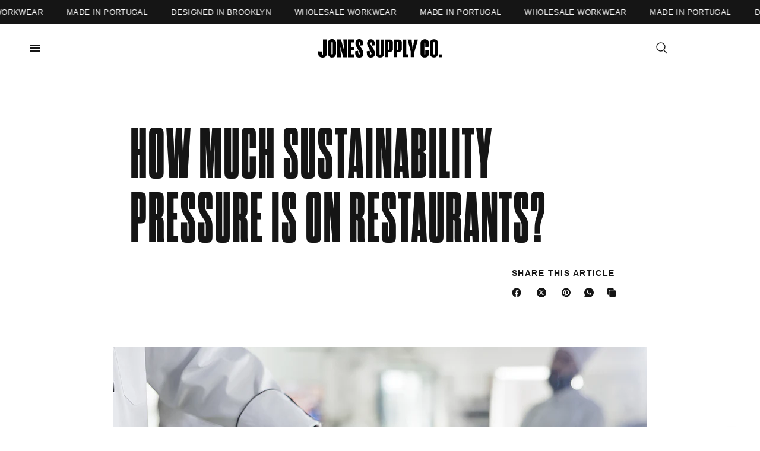

--- FILE ---
content_type: text/html; charset=utf-8
request_url: https://jonessupplyco.com/blogs/news/how-much-sustainability-pressure-is-on-restaurants
body_size: 21112
content:
<!doctype html><html class="no-js" lang="en" dir="ltr">
<head>
  <link rel="stylesheet" href="https://use.typekit.net/wdm2amo.css">
  <link rel="stylesheet" href="https://use.typekit.net/wdm2amo.css">
	<meta charset="utf-8">
	<meta http-equiv="X-UA-Compatible" content="IE=edge,chrome=1">
	<meta name="viewport" content="width=device-width, initial-scale=1, maximum-scale=5, viewport-fit=cover">
	<meta name="theme-color" content="#ffffff">
	<link rel="canonical" href="https://jonessupplyco.com/blogs/news/how-much-sustainability-pressure-is-on-restaurants">
	<link rel="preconnect" href="https://cdn.shopify.com" crossorigin>
	<link rel="preload" as="style" href="//jonessupplyco.com/cdn/shop/t/32/assets/app.css?v=132666050126184008891765462350">



<link href="//jonessupplyco.com/cdn/shop/t/32/assets/animations.min.js?v=125778792411641688251765462350" as="script" rel="preload">

<link href="//jonessupplyco.com/cdn/shop/t/32/assets/header.js?v=53973329853117484881765462361" as="script" rel="preload">
<link href="//jonessupplyco.com/cdn/shop/t/32/assets/vendor.min.js?v=57769212839167613861765462384" as="script" rel="preload">
<link href="//jonessupplyco.com/cdn/shop/t/32/assets/app.js?v=39648928339787647271765462350" as="script" rel="preload">
<link href="//jonessupplyco.com/cdn/shop/t/32/assets/slideshow.js?v=171587361390105924931765462380" as="script" rel="preload">

<script>
window.lazySizesConfig = window.lazySizesConfig || {};
window.lazySizesConfig.expand = 250;
window.lazySizesConfig.loadMode = 1;
window.lazySizesConfig.loadHidden = false;
</script>


	<link rel="icon" type="image/png" href="//jonessupplyco.com/cdn/shop/files/JS.png?crop=center&height=32&v=1748605224&width=32">

	<title>
	How Much Sustainability Pressure Is On Restaurants? &ndash; Jones Supply Co
	</title>

	
	<meta name="description" content="Everything from the food on plates to the materials used in restaurant server aprons could be more sustainable. But how much pressure is on restaurants to act?">
	


<meta property="og:site_name" content="Jones Supply Co">
<meta property="og:url" content="https://jonessupplyco.com/blogs/news/how-much-sustainability-pressure-is-on-restaurants">
<meta property="og:title" content="How Much Sustainability Pressure Is On Restaurants?">
<meta property="og:type" content="article">
<meta property="og:description" content="Everything from the food on plates to the materials used in restaurant server aprons could be more sustainable. But how much pressure is on restaurants to act?"><meta property="og:image" content="http://jonessupplyco.com/cdn/shop/articles/restaurant_server_apron.jpg?v=1681386068">
  <meta property="og:image:secure_url" content="https://jonessupplyco.com/cdn/shop/articles/restaurant_server_apron.jpg?v=1681386068">
  <meta property="og:image:width" content="900">
  <meta property="og:image:height" content="600"><meta name="twitter:site" content="@https://x.com/supplycompany"><meta name="twitter:card" content="summary_large_image">
<meta name="twitter:title" content="How Much Sustainability Pressure Is On Restaurants?">
<meta name="twitter:description" content="Everything from the food on plates to the materials used in restaurant server aprons could be more sustainable. But how much pressure is on restaurants to act?">


	<link href="//jonessupplyco.com/cdn/shop/t/32/assets/app.css?v=132666050126184008891765462350" rel="stylesheet" type="text/css" media="all" />

	<style data-shopify>
	



h1,h2,h3,h4,h5,h6,
	.h1,.h2,.h3,.h4,.h5,.h6,
	.logolink.text-logo,
	.heading-font,
	.h1-xlarge,
	.h1-large,
	.customer-addresses .my-address .address-index {
		font-style: normal;
		font-weight: 400;
		font-family: Helvetica, Arial, sans-serif;
	}
	body,
	.body-font,
	.thb-product-detail .product-title {
		font-style: normal;
		font-weight: 400;
		font-family: Helvetica, Arial, sans-serif;
	}
	:root {
		--mobile-swipe-width: calc(90vw - 30px);
		--font-body-scale: 1.1;
		--font-body-line-height-scale: 1.2;
		--font-body-letter-spacing: 0.0em;
		--font-body-medium-weight: 500;
    --font-body-bold-weight: 700;
		--font-announcement-scale: 1.0;
		--font-heading-scale: 1.1;
		--font-heading-line-height-scale: 1.0;
		--font-heading-letter-spacing: 0.0em;
		--font-navigation-scale: 1.0;
		--navigation-item-spacing: 15px;
		--font-product-title-scale: 1.0;
		--font-product-title-line-height-scale: 1.0;
		--button-letter-spacing: 0.0em;
		--button-font-scale: 1.0;

		--bg-body: #ffffff;
		--bg-body-rgb: 255,255,255;
		--bg-body-darken: #f7f7f7;
		--payment-terms-background-color: #ffffff;
		--color-body: #151515;
		--color-body-rgb: 21,21,21;
		--color-accent: #151515;
		--color-accent-rgb: 21,21,21;
		--color-border: #E2E2E2;
		--color-form-border: #dedede;
		--color-overlay-rgb: 0,0,0;

		--shopify-accelerated-checkout-button-block-size: 48px;
		--shopify-accelerated-checkout-inline-alignment: center;
		--shopify-accelerated-checkout-skeleton-animation-duration: 0.25s;

		--color-announcement-bar-text: #ffffff;
		--color-announcement-bar-bg: #151515;

		--color-header-bg: #ffffff;
		--color-header-bg-rgb: 255,255,255;
		--color-header-text: #151515;
		--color-header-text-rgb: 21,21,21;
		--color-header-links: #151515;
		--color-header-links-rgb: 21,21,21;
		--color-header-links-hover: #151515;
		--color-header-icons: #151515;
		--color-header-border: #E2E2E2;

		--solid-button-background: #151515;
		--solid-button-label: #ffffff;
		--outline-button-label: #151515;
		--button-border-radius: 3px;
		--shopify-accelerated-checkout-button-border-radius: 3px;

		--color-price: #151515;
		--color-price-discounted: #ee3b45;
		--color-star: #FD9A52;
		--color-dots: #151515;

		--color-inventory-instock: #279A4B;
		--color-inventory-lowstock: #FB9E5B;

		--section-spacing-mobile: 50px;
		--section-spacing-desktop: 70px;

		--color-badge-text: #ffffff;
		--color-badge-sold-out: #939393;
		--color-badge-sale: #151515;
		
		--color-badge-preorder: #666666;
		--badge-corner-radius: 13px;

		--color-footer-text: #666666;
		--color-footer-text-rgb: 102,102,102;
		--color-footer-link: #ffffff;
		--color-footer-link-hover: #ee3b45;
		--color-footer-border: #ffffff;
		--color-footer-border-rgb: 255,255,255;
		--color-footer-bg: #151515;
	}



</style>


	<script>
		window.theme = window.theme || {};
		theme = {
			settings: {
				money_with_currency_format:"${{amount}}",
				cart_drawer:false,
				product_id: false,
			},
			routes: {
				root_url: '/',
				cart_url: '/cart',
				cart_add_url: '/cart/add',
				search_url: '/search',
				cart_change_url: '/cart/change',
				cart_update_url: '/cart/update',
				cart_clear_url: '/cart/clear',
				predictive_search_url: '/search/suggest',
			},
			variantStrings: {
        addToCart: `Add to cart`,
        soldOut: `Sold out`,
        unavailable: `Unavailable`,
        preOrder: `Pre-order`,
      },
			strings: {
				requiresTerms: `You must agree with the terms and conditions of sales to check out`,
				shippingEstimatorNoResults: `Sorry, we do not ship to your address.`,
				shippingEstimatorOneResult: `There is one shipping rate for your address:`,
				shippingEstimatorMultipleResults: `There are several shipping rates for your address:`,
				shippingEstimatorError: `One or more error occurred while retrieving shipping rates:`
			}
		};
	</script>
	<script>window.performance && window.performance.mark && window.performance.mark('shopify.content_for_header.start');</script><meta id="shopify-digital-wallet" name="shopify-digital-wallet" content="/55546052781/digital_wallets/dialog">
<meta name="shopify-checkout-api-token" content="ed323eb5d90d8d129953bf76d4a9e2ad">
<meta id="in-context-paypal-metadata" data-shop-id="55546052781" data-venmo-supported="true" data-environment="production" data-locale="en_US" data-paypal-v4="true" data-currency="USD">
<link rel="alternate" type="application/atom+xml" title="Feed" href="/blogs/news.atom" />
<script async="async" src="/checkouts/internal/preloads.js?locale=en-US"></script>
<link rel="preconnect" href="https://shop.app" crossorigin="anonymous">
<script async="async" src="https://shop.app/checkouts/internal/preloads.js?locale=en-US&shop_id=55546052781" crossorigin="anonymous"></script>
<script id="apple-pay-shop-capabilities" type="application/json">{"shopId":55546052781,"countryCode":"US","currencyCode":"USD","merchantCapabilities":["supports3DS"],"merchantId":"gid:\/\/shopify\/Shop\/55546052781","merchantName":"Jones Supply Co","requiredBillingContactFields":["postalAddress","email"],"requiredShippingContactFields":["postalAddress","email"],"shippingType":"shipping","supportedNetworks":["visa","masterCard","amex","discover","elo","jcb"],"total":{"type":"pending","label":"Jones Supply Co","amount":"1.00"},"shopifyPaymentsEnabled":true,"supportsSubscriptions":true}</script>
<script id="shopify-features" type="application/json">{"accessToken":"ed323eb5d90d8d129953bf76d4a9e2ad","betas":["rich-media-storefront-analytics"],"domain":"jonessupplyco.com","predictiveSearch":true,"shopId":55546052781,"locale":"en"}</script>
<script>var Shopify = Shopify || {};
Shopify.shop = "blink-jones-supply-co.myshopify.com";
Shopify.locale = "en";
Shopify.currency = {"active":"USD","rate":"1.0"};
Shopify.country = "US";
Shopify.theme = {"name":"Updated copy of Reformation","id":150680338605,"schema_name":"Reformation","schema_version":"9.2.0","theme_store_id":1762,"role":"main"};
Shopify.theme.handle = "null";
Shopify.theme.style = {"id":null,"handle":null};
Shopify.cdnHost = "jonessupplyco.com/cdn";
Shopify.routes = Shopify.routes || {};
Shopify.routes.root = "/";</script>
<script type="module">!function(o){(o.Shopify=o.Shopify||{}).modules=!0}(window);</script>
<script>!function(o){function n(){var o=[];function n(){o.push(Array.prototype.slice.apply(arguments))}return n.q=o,n}var t=o.Shopify=o.Shopify||{};t.loadFeatures=n(),t.autoloadFeatures=n()}(window);</script>
<script>
  window.ShopifyPay = window.ShopifyPay || {};
  window.ShopifyPay.apiHost = "shop.app\/pay";
  window.ShopifyPay.redirectState = null;
</script>
<script id="shop-js-analytics" type="application/json">{"pageType":"article"}</script>
<script defer="defer" async type="module" src="//jonessupplyco.com/cdn/shopifycloud/shop-js/modules/v2/client.init-shop-cart-sync_BT-GjEfc.en.esm.js"></script>
<script defer="defer" async type="module" src="//jonessupplyco.com/cdn/shopifycloud/shop-js/modules/v2/chunk.common_D58fp_Oc.esm.js"></script>
<script defer="defer" async type="module" src="//jonessupplyco.com/cdn/shopifycloud/shop-js/modules/v2/chunk.modal_xMitdFEc.esm.js"></script>
<script type="module">
  await import("//jonessupplyco.com/cdn/shopifycloud/shop-js/modules/v2/client.init-shop-cart-sync_BT-GjEfc.en.esm.js");
await import("//jonessupplyco.com/cdn/shopifycloud/shop-js/modules/v2/chunk.common_D58fp_Oc.esm.js");
await import("//jonessupplyco.com/cdn/shopifycloud/shop-js/modules/v2/chunk.modal_xMitdFEc.esm.js");

  window.Shopify.SignInWithShop?.initShopCartSync?.({"fedCMEnabled":true,"windoidEnabled":true});

</script>
<script>
  window.Shopify = window.Shopify || {};
  if (!window.Shopify.featureAssets) window.Shopify.featureAssets = {};
  window.Shopify.featureAssets['shop-js'] = {"shop-cart-sync":["modules/v2/client.shop-cart-sync_DZOKe7Ll.en.esm.js","modules/v2/chunk.common_D58fp_Oc.esm.js","modules/v2/chunk.modal_xMitdFEc.esm.js"],"init-fed-cm":["modules/v2/client.init-fed-cm_B6oLuCjv.en.esm.js","modules/v2/chunk.common_D58fp_Oc.esm.js","modules/v2/chunk.modal_xMitdFEc.esm.js"],"shop-cash-offers":["modules/v2/client.shop-cash-offers_D2sdYoxE.en.esm.js","modules/v2/chunk.common_D58fp_Oc.esm.js","modules/v2/chunk.modal_xMitdFEc.esm.js"],"shop-login-button":["modules/v2/client.shop-login-button_QeVjl5Y3.en.esm.js","modules/v2/chunk.common_D58fp_Oc.esm.js","modules/v2/chunk.modal_xMitdFEc.esm.js"],"pay-button":["modules/v2/client.pay-button_DXTOsIq6.en.esm.js","modules/v2/chunk.common_D58fp_Oc.esm.js","modules/v2/chunk.modal_xMitdFEc.esm.js"],"shop-button":["modules/v2/client.shop-button_DQZHx9pm.en.esm.js","modules/v2/chunk.common_D58fp_Oc.esm.js","modules/v2/chunk.modal_xMitdFEc.esm.js"],"avatar":["modules/v2/client.avatar_BTnouDA3.en.esm.js"],"init-windoid":["modules/v2/client.init-windoid_CR1B-cfM.en.esm.js","modules/v2/chunk.common_D58fp_Oc.esm.js","modules/v2/chunk.modal_xMitdFEc.esm.js"],"init-shop-for-new-customer-accounts":["modules/v2/client.init-shop-for-new-customer-accounts_C_vY_xzh.en.esm.js","modules/v2/client.shop-login-button_QeVjl5Y3.en.esm.js","modules/v2/chunk.common_D58fp_Oc.esm.js","modules/v2/chunk.modal_xMitdFEc.esm.js"],"init-shop-email-lookup-coordinator":["modules/v2/client.init-shop-email-lookup-coordinator_BI7n9ZSv.en.esm.js","modules/v2/chunk.common_D58fp_Oc.esm.js","modules/v2/chunk.modal_xMitdFEc.esm.js"],"init-shop-cart-sync":["modules/v2/client.init-shop-cart-sync_BT-GjEfc.en.esm.js","modules/v2/chunk.common_D58fp_Oc.esm.js","modules/v2/chunk.modal_xMitdFEc.esm.js"],"shop-toast-manager":["modules/v2/client.shop-toast-manager_DiYdP3xc.en.esm.js","modules/v2/chunk.common_D58fp_Oc.esm.js","modules/v2/chunk.modal_xMitdFEc.esm.js"],"init-customer-accounts":["modules/v2/client.init-customer-accounts_D9ZNqS-Q.en.esm.js","modules/v2/client.shop-login-button_QeVjl5Y3.en.esm.js","modules/v2/chunk.common_D58fp_Oc.esm.js","modules/v2/chunk.modal_xMitdFEc.esm.js"],"init-customer-accounts-sign-up":["modules/v2/client.init-customer-accounts-sign-up_iGw4briv.en.esm.js","modules/v2/client.shop-login-button_QeVjl5Y3.en.esm.js","modules/v2/chunk.common_D58fp_Oc.esm.js","modules/v2/chunk.modal_xMitdFEc.esm.js"],"shop-follow-button":["modules/v2/client.shop-follow-button_CqMgW2wH.en.esm.js","modules/v2/chunk.common_D58fp_Oc.esm.js","modules/v2/chunk.modal_xMitdFEc.esm.js"],"checkout-modal":["modules/v2/client.checkout-modal_xHeaAweL.en.esm.js","modules/v2/chunk.common_D58fp_Oc.esm.js","modules/v2/chunk.modal_xMitdFEc.esm.js"],"shop-login":["modules/v2/client.shop-login_D91U-Q7h.en.esm.js","modules/v2/chunk.common_D58fp_Oc.esm.js","modules/v2/chunk.modal_xMitdFEc.esm.js"],"lead-capture":["modules/v2/client.lead-capture_BJmE1dJe.en.esm.js","modules/v2/chunk.common_D58fp_Oc.esm.js","modules/v2/chunk.modal_xMitdFEc.esm.js"],"payment-terms":["modules/v2/client.payment-terms_Ci9AEqFq.en.esm.js","modules/v2/chunk.common_D58fp_Oc.esm.js","modules/v2/chunk.modal_xMitdFEc.esm.js"]};
</script>
<script>(function() {
  var isLoaded = false;
  function asyncLoad() {
    if (isLoaded) return;
    isLoaded = true;
    var urls = ["https:\/\/tabs.stationmade.com\/registered-scripts\/tabs-by-station.js?shop=blink-jones-supply-co.myshopify.com"];
    for (var i = 0; i < urls.length; i++) {
      var s = document.createElement('script');
      s.type = 'text/javascript';
      s.async = true;
      s.src = urls[i];
      var x = document.getElementsByTagName('script')[0];
      x.parentNode.insertBefore(s, x);
    }
  };
  if(window.attachEvent) {
    window.attachEvent('onload', asyncLoad);
  } else {
    window.addEventListener('load', asyncLoad, false);
  }
})();</script>
<script id="__st">var __st={"a":55546052781,"offset":-18000,"reqid":"75fba017-31b7-4563-a1e1-f6b24079fc1b-1769034634","pageurl":"jonessupplyco.com\/blogs\/news\/how-much-sustainability-pressure-is-on-restaurants","s":"articles-559343861933","u":"17dfc1b16ead","p":"article","rtyp":"article","rid":559343861933};</script>
<script>window.ShopifyPaypalV4VisibilityTracking = true;</script>
<script id="captcha-bootstrap">!function(){'use strict';const t='contact',e='account',n='new_comment',o=[[t,t],['blogs',n],['comments',n],[t,'customer']],c=[[e,'customer_login'],[e,'guest_login'],[e,'recover_customer_password'],[e,'create_customer']],r=t=>t.map((([t,e])=>`form[action*='/${t}']:not([data-nocaptcha='true']) input[name='form_type'][value='${e}']`)).join(','),a=t=>()=>t?[...document.querySelectorAll(t)].map((t=>t.form)):[];function s(){const t=[...o],e=r(t);return a(e)}const i='password',u='form_key',d=['recaptcha-v3-token','g-recaptcha-response','h-captcha-response',i],f=()=>{try{return window.sessionStorage}catch{return}},m='__shopify_v',_=t=>t.elements[u];function p(t,e,n=!1){try{const o=window.sessionStorage,c=JSON.parse(o.getItem(e)),{data:r}=function(t){const{data:e,action:n}=t;return t[m]||n?{data:e,action:n}:{data:t,action:n}}(c);for(const[e,n]of Object.entries(r))t.elements[e]&&(t.elements[e].value=n);n&&o.removeItem(e)}catch(o){console.error('form repopulation failed',{error:o})}}const l='form_type',E='cptcha';function T(t){t.dataset[E]=!0}const w=window,h=w.document,L='Shopify',v='ce_forms',y='captcha';let A=!1;((t,e)=>{const n=(g='f06e6c50-85a8-45c8-87d0-21a2b65856fe',I='https://cdn.shopify.com/shopifycloud/storefront-forms-hcaptcha/ce_storefront_forms_captcha_hcaptcha.v1.5.2.iife.js',D={infoText:'Protected by hCaptcha',privacyText:'Privacy',termsText:'Terms'},(t,e,n)=>{const o=w[L][v],c=o.bindForm;if(c)return c(t,g,e,D).then(n);var r;o.q.push([[t,g,e,D],n]),r=I,A||(h.body.append(Object.assign(h.createElement('script'),{id:'captcha-provider',async:!0,src:r})),A=!0)});var g,I,D;w[L]=w[L]||{},w[L][v]=w[L][v]||{},w[L][v].q=[],w[L][y]=w[L][y]||{},w[L][y].protect=function(t,e){n(t,void 0,e),T(t)},Object.freeze(w[L][y]),function(t,e,n,w,h,L){const[v,y,A,g]=function(t,e,n){const i=e?o:[],u=t?c:[],d=[...i,...u],f=r(d),m=r(i),_=r(d.filter((([t,e])=>n.includes(e))));return[a(f),a(m),a(_),s()]}(w,h,L),I=t=>{const e=t.target;return e instanceof HTMLFormElement?e:e&&e.form},D=t=>v().includes(t);t.addEventListener('submit',(t=>{const e=I(t);if(!e)return;const n=D(e)&&!e.dataset.hcaptchaBound&&!e.dataset.recaptchaBound,o=_(e),c=g().includes(e)&&(!o||!o.value);(n||c)&&t.preventDefault(),c&&!n&&(function(t){try{if(!f())return;!function(t){const e=f();if(!e)return;const n=_(t);if(!n)return;const o=n.value;o&&e.removeItem(o)}(t);const e=Array.from(Array(32),(()=>Math.random().toString(36)[2])).join('');!function(t,e){_(t)||t.append(Object.assign(document.createElement('input'),{type:'hidden',name:u})),t.elements[u].value=e}(t,e),function(t,e){const n=f();if(!n)return;const o=[...t.querySelectorAll(`input[type='${i}']`)].map((({name:t})=>t)),c=[...d,...o],r={};for(const[a,s]of new FormData(t).entries())c.includes(a)||(r[a]=s);n.setItem(e,JSON.stringify({[m]:1,action:t.action,data:r}))}(t,e)}catch(e){console.error('failed to persist form',e)}}(e),e.submit())}));const S=(t,e)=>{t&&!t.dataset[E]&&(n(t,e.some((e=>e===t))),T(t))};for(const o of['focusin','change'])t.addEventListener(o,(t=>{const e=I(t);D(e)&&S(e,y())}));const B=e.get('form_key'),M=e.get(l),P=B&&M;t.addEventListener('DOMContentLoaded',(()=>{const t=y();if(P)for(const e of t)e.elements[l].value===M&&p(e,B);[...new Set([...A(),...v().filter((t=>'true'===t.dataset.shopifyCaptcha))])].forEach((e=>S(e,t)))}))}(h,new URLSearchParams(w.location.search),n,t,e,['guest_login'])})(!0,!0)}();</script>
<script integrity="sha256-4kQ18oKyAcykRKYeNunJcIwy7WH5gtpwJnB7kiuLZ1E=" data-source-attribution="shopify.loadfeatures" defer="defer" src="//jonessupplyco.com/cdn/shopifycloud/storefront/assets/storefront/load_feature-a0a9edcb.js" crossorigin="anonymous"></script>
<script crossorigin="anonymous" defer="defer" src="//jonessupplyco.com/cdn/shopifycloud/storefront/assets/shopify_pay/storefront-65b4c6d7.js?v=20250812"></script>
<script data-source-attribution="shopify.dynamic_checkout.dynamic.init">var Shopify=Shopify||{};Shopify.PaymentButton=Shopify.PaymentButton||{isStorefrontPortableWallets:!0,init:function(){window.Shopify.PaymentButton.init=function(){};var t=document.createElement("script");t.src="https://jonessupplyco.com/cdn/shopifycloud/portable-wallets/latest/portable-wallets.en.js",t.type="module",document.head.appendChild(t)}};
</script>
<script data-source-attribution="shopify.dynamic_checkout.buyer_consent">
  function portableWalletsHideBuyerConsent(e){var t=document.getElementById("shopify-buyer-consent"),n=document.getElementById("shopify-subscription-policy-button");t&&n&&(t.classList.add("hidden"),t.setAttribute("aria-hidden","true"),n.removeEventListener("click",e))}function portableWalletsShowBuyerConsent(e){var t=document.getElementById("shopify-buyer-consent"),n=document.getElementById("shopify-subscription-policy-button");t&&n&&(t.classList.remove("hidden"),t.removeAttribute("aria-hidden"),n.addEventListener("click",e))}window.Shopify?.PaymentButton&&(window.Shopify.PaymentButton.hideBuyerConsent=portableWalletsHideBuyerConsent,window.Shopify.PaymentButton.showBuyerConsent=portableWalletsShowBuyerConsent);
</script>
<script data-source-attribution="shopify.dynamic_checkout.cart.bootstrap">document.addEventListener("DOMContentLoaded",(function(){function t(){return document.querySelector("shopify-accelerated-checkout-cart, shopify-accelerated-checkout")}if(t())Shopify.PaymentButton.init();else{new MutationObserver((function(e,n){t()&&(Shopify.PaymentButton.init(),n.disconnect())})).observe(document.body,{childList:!0,subtree:!0})}}));
</script>
<link id="shopify-accelerated-checkout-styles" rel="stylesheet" media="screen" href="https://jonessupplyco.com/cdn/shopifycloud/portable-wallets/latest/accelerated-checkout-backwards-compat.css" crossorigin="anonymous">
<style id="shopify-accelerated-checkout-cart">
        #shopify-buyer-consent {
  margin-top: 1em;
  display: inline-block;
  width: 100%;
}

#shopify-buyer-consent.hidden {
  display: none;
}

#shopify-subscription-policy-button {
  background: none;
  border: none;
  padding: 0;
  text-decoration: underline;
  font-size: inherit;
  cursor: pointer;
}

#shopify-subscription-policy-button::before {
  box-shadow: none;
}

      </style>

<script>window.performance && window.performance.mark && window.performance.mark('shopify.content_for_header.end');</script> <!-- Header hook for plugins -->

	<script>document.documentElement.className = document.documentElement.className.replace('no-js', 'js');</script>
	
<link href="https://monorail-edge.shopifysvc.com" rel="dns-prefetch">
<script>(function(){if ("sendBeacon" in navigator && "performance" in window) {try {var session_token_from_headers = performance.getEntriesByType('navigation')[0].serverTiming.find(x => x.name == '_s').description;} catch {var session_token_from_headers = undefined;}var session_cookie_matches = document.cookie.match(/_shopify_s=([^;]*)/);var session_token_from_cookie = session_cookie_matches && session_cookie_matches.length === 2 ? session_cookie_matches[1] : "";var session_token = session_token_from_headers || session_token_from_cookie || "";function handle_abandonment_event(e) {var entries = performance.getEntries().filter(function(entry) {return /monorail-edge.shopifysvc.com/.test(entry.name);});if (!window.abandonment_tracked && entries.length === 0) {window.abandonment_tracked = true;var currentMs = Date.now();var navigation_start = performance.timing.navigationStart;var payload = {shop_id: 55546052781,url: window.location.href,navigation_start,duration: currentMs - navigation_start,session_token,page_type: "article"};window.navigator.sendBeacon("https://monorail-edge.shopifysvc.com/v1/produce", JSON.stringify({schema_id: "online_store_buyer_site_abandonment/1.1",payload: payload,metadata: {event_created_at_ms: currentMs,event_sent_at_ms: currentMs}}));}}window.addEventListener('pagehide', handle_abandonment_event);}}());</script>
<script id="web-pixels-manager-setup">(function e(e,d,r,n,o){if(void 0===o&&(o={}),!Boolean(null===(a=null===(i=window.Shopify)||void 0===i?void 0:i.analytics)||void 0===a?void 0:a.replayQueue)){var i,a;window.Shopify=window.Shopify||{};var t=window.Shopify;t.analytics=t.analytics||{};var s=t.analytics;s.replayQueue=[],s.publish=function(e,d,r){return s.replayQueue.push([e,d,r]),!0};try{self.performance.mark("wpm:start")}catch(e){}var l=function(){var e={modern:/Edge?\/(1{2}[4-9]|1[2-9]\d|[2-9]\d{2}|\d{4,})\.\d+(\.\d+|)|Firefox\/(1{2}[4-9]|1[2-9]\d|[2-9]\d{2}|\d{4,})\.\d+(\.\d+|)|Chrom(ium|e)\/(9{2}|\d{3,})\.\d+(\.\d+|)|(Maci|X1{2}).+ Version\/(15\.\d+|(1[6-9]|[2-9]\d|\d{3,})\.\d+)([,.]\d+|)( \(\w+\)|)( Mobile\/\w+|) Safari\/|Chrome.+OPR\/(9{2}|\d{3,})\.\d+\.\d+|(CPU[ +]OS|iPhone[ +]OS|CPU[ +]iPhone|CPU IPhone OS|CPU iPad OS)[ +]+(15[._]\d+|(1[6-9]|[2-9]\d|\d{3,})[._]\d+)([._]\d+|)|Android:?[ /-](13[3-9]|1[4-9]\d|[2-9]\d{2}|\d{4,})(\.\d+|)(\.\d+|)|Android.+Firefox\/(13[5-9]|1[4-9]\d|[2-9]\d{2}|\d{4,})\.\d+(\.\d+|)|Android.+Chrom(ium|e)\/(13[3-9]|1[4-9]\d|[2-9]\d{2}|\d{4,})\.\d+(\.\d+|)|SamsungBrowser\/([2-9]\d|\d{3,})\.\d+/,legacy:/Edge?\/(1[6-9]|[2-9]\d|\d{3,})\.\d+(\.\d+|)|Firefox\/(5[4-9]|[6-9]\d|\d{3,})\.\d+(\.\d+|)|Chrom(ium|e)\/(5[1-9]|[6-9]\d|\d{3,})\.\d+(\.\d+|)([\d.]+$|.*Safari\/(?![\d.]+ Edge\/[\d.]+$))|(Maci|X1{2}).+ Version\/(10\.\d+|(1[1-9]|[2-9]\d|\d{3,})\.\d+)([,.]\d+|)( \(\w+\)|)( Mobile\/\w+|) Safari\/|Chrome.+OPR\/(3[89]|[4-9]\d|\d{3,})\.\d+\.\d+|(CPU[ +]OS|iPhone[ +]OS|CPU[ +]iPhone|CPU IPhone OS|CPU iPad OS)[ +]+(10[._]\d+|(1[1-9]|[2-9]\d|\d{3,})[._]\d+)([._]\d+|)|Android:?[ /-](13[3-9]|1[4-9]\d|[2-9]\d{2}|\d{4,})(\.\d+|)(\.\d+|)|Mobile Safari.+OPR\/([89]\d|\d{3,})\.\d+\.\d+|Android.+Firefox\/(13[5-9]|1[4-9]\d|[2-9]\d{2}|\d{4,})\.\d+(\.\d+|)|Android.+Chrom(ium|e)\/(13[3-9]|1[4-9]\d|[2-9]\d{2}|\d{4,})\.\d+(\.\d+|)|Android.+(UC? ?Browser|UCWEB|U3)[ /]?(15\.([5-9]|\d{2,})|(1[6-9]|[2-9]\d|\d{3,})\.\d+)\.\d+|SamsungBrowser\/(5\.\d+|([6-9]|\d{2,})\.\d+)|Android.+MQ{2}Browser\/(14(\.(9|\d{2,})|)|(1[5-9]|[2-9]\d|\d{3,})(\.\d+|))(\.\d+|)|K[Aa][Ii]OS\/(3\.\d+|([4-9]|\d{2,})\.\d+)(\.\d+|)/},d=e.modern,r=e.legacy,n=navigator.userAgent;return n.match(d)?"modern":n.match(r)?"legacy":"unknown"}(),u="modern"===l?"modern":"legacy",c=(null!=n?n:{modern:"",legacy:""})[u],f=function(e){return[e.baseUrl,"/wpm","/b",e.hashVersion,"modern"===e.buildTarget?"m":"l",".js"].join("")}({baseUrl:d,hashVersion:r,buildTarget:u}),m=function(e){var d=e.version,r=e.bundleTarget,n=e.surface,o=e.pageUrl,i=e.monorailEndpoint;return{emit:function(e){var a=e.status,t=e.errorMsg,s=(new Date).getTime(),l=JSON.stringify({metadata:{event_sent_at_ms:s},events:[{schema_id:"web_pixels_manager_load/3.1",payload:{version:d,bundle_target:r,page_url:o,status:a,surface:n,error_msg:t},metadata:{event_created_at_ms:s}}]});if(!i)return console&&console.warn&&console.warn("[Web Pixels Manager] No Monorail endpoint provided, skipping logging."),!1;try{return self.navigator.sendBeacon.bind(self.navigator)(i,l)}catch(e){}var u=new XMLHttpRequest;try{return u.open("POST",i,!0),u.setRequestHeader("Content-Type","text/plain"),u.send(l),!0}catch(e){return console&&console.warn&&console.warn("[Web Pixels Manager] Got an unhandled error while logging to Monorail."),!1}}}}({version:r,bundleTarget:l,surface:e.surface,pageUrl:self.location.href,monorailEndpoint:e.monorailEndpoint});try{o.browserTarget=l,function(e){var d=e.src,r=e.async,n=void 0===r||r,o=e.onload,i=e.onerror,a=e.sri,t=e.scriptDataAttributes,s=void 0===t?{}:t,l=document.createElement("script"),u=document.querySelector("head"),c=document.querySelector("body");if(l.async=n,l.src=d,a&&(l.integrity=a,l.crossOrigin="anonymous"),s)for(var f in s)if(Object.prototype.hasOwnProperty.call(s,f))try{l.dataset[f]=s[f]}catch(e){}if(o&&l.addEventListener("load",o),i&&l.addEventListener("error",i),u)u.appendChild(l);else{if(!c)throw new Error("Did not find a head or body element to append the script");c.appendChild(l)}}({src:f,async:!0,onload:function(){if(!function(){var e,d;return Boolean(null===(d=null===(e=window.Shopify)||void 0===e?void 0:e.analytics)||void 0===d?void 0:d.initialized)}()){var d=window.webPixelsManager.init(e)||void 0;if(d){var r=window.Shopify.analytics;r.replayQueue.forEach((function(e){var r=e[0],n=e[1],o=e[2];d.publishCustomEvent(r,n,o)})),r.replayQueue=[],r.publish=d.publishCustomEvent,r.visitor=d.visitor,r.initialized=!0}}},onerror:function(){return m.emit({status:"failed",errorMsg:"".concat(f," has failed to load")})},sri:function(e){var d=/^sha384-[A-Za-z0-9+/=]+$/;return"string"==typeof e&&d.test(e)}(c)?c:"",scriptDataAttributes:o}),m.emit({status:"loading"})}catch(e){m.emit({status:"failed",errorMsg:(null==e?void 0:e.message)||"Unknown error"})}}})({shopId: 55546052781,storefrontBaseUrl: "https://jonessupplyco.com",extensionsBaseUrl: "https://extensions.shopifycdn.com/cdn/shopifycloud/web-pixels-manager",monorailEndpoint: "https://monorail-edge.shopifysvc.com/unstable/produce_batch",surface: "storefront-renderer",enabledBetaFlags: ["2dca8a86"],webPixelsConfigList: [{"id":"103153837","eventPayloadVersion":"v1","runtimeContext":"LAX","scriptVersion":"1","type":"CUSTOM","privacyPurposes":["ANALYTICS"],"name":"Google Analytics tag (migrated)"},{"id":"shopify-app-pixel","configuration":"{}","eventPayloadVersion":"v1","runtimeContext":"STRICT","scriptVersion":"0450","apiClientId":"shopify-pixel","type":"APP","privacyPurposes":["ANALYTICS","MARKETING"]},{"id":"shopify-custom-pixel","eventPayloadVersion":"v1","runtimeContext":"LAX","scriptVersion":"0450","apiClientId":"shopify-pixel","type":"CUSTOM","privacyPurposes":["ANALYTICS","MARKETING"]}],isMerchantRequest: false,initData: {"shop":{"name":"Jones Supply Co","paymentSettings":{"currencyCode":"USD"},"myshopifyDomain":"blink-jones-supply-co.myshopify.com","countryCode":"US","storefrontUrl":"https:\/\/jonessupplyco.com"},"customer":null,"cart":null,"checkout":null,"productVariants":[],"purchasingCompany":null},},"https://jonessupplyco.com/cdn","fcfee988w5aeb613cpc8e4bc33m6693e112",{"modern":"","legacy":""},{"shopId":"55546052781","storefrontBaseUrl":"https:\/\/jonessupplyco.com","extensionBaseUrl":"https:\/\/extensions.shopifycdn.com\/cdn\/shopifycloud\/web-pixels-manager","surface":"storefront-renderer","enabledBetaFlags":"[\"2dca8a86\"]","isMerchantRequest":"false","hashVersion":"fcfee988w5aeb613cpc8e4bc33m6693e112","publish":"custom","events":"[[\"page_viewed\",{}]]"});</script><script>
  window.ShopifyAnalytics = window.ShopifyAnalytics || {};
  window.ShopifyAnalytics.meta = window.ShopifyAnalytics.meta || {};
  window.ShopifyAnalytics.meta.currency = 'USD';
  var meta = {"page":{"pageType":"article","resourceType":"article","resourceId":559343861933,"requestId":"75fba017-31b7-4563-a1e1-f6b24079fc1b-1769034634"}};
  for (var attr in meta) {
    window.ShopifyAnalytics.meta[attr] = meta[attr];
  }
</script>
<script class="analytics">
  (function () {
    var customDocumentWrite = function(content) {
      var jquery = null;

      if (window.jQuery) {
        jquery = window.jQuery;
      } else if (window.Checkout && window.Checkout.$) {
        jquery = window.Checkout.$;
      }

      if (jquery) {
        jquery('body').append(content);
      }
    };

    var hasLoggedConversion = function(token) {
      if (token) {
        return document.cookie.indexOf('loggedConversion=' + token) !== -1;
      }
      return false;
    }

    var setCookieIfConversion = function(token) {
      if (token) {
        var twoMonthsFromNow = new Date(Date.now());
        twoMonthsFromNow.setMonth(twoMonthsFromNow.getMonth() + 2);

        document.cookie = 'loggedConversion=' + token + '; expires=' + twoMonthsFromNow;
      }
    }

    var trekkie = window.ShopifyAnalytics.lib = window.trekkie = window.trekkie || [];
    if (trekkie.integrations) {
      return;
    }
    trekkie.methods = [
      'identify',
      'page',
      'ready',
      'track',
      'trackForm',
      'trackLink'
    ];
    trekkie.factory = function(method) {
      return function() {
        var args = Array.prototype.slice.call(arguments);
        args.unshift(method);
        trekkie.push(args);
        return trekkie;
      };
    };
    for (var i = 0; i < trekkie.methods.length; i++) {
      var key = trekkie.methods[i];
      trekkie[key] = trekkie.factory(key);
    }
    trekkie.load = function(config) {
      trekkie.config = config || {};
      trekkie.config.initialDocumentCookie = document.cookie;
      var first = document.getElementsByTagName('script')[0];
      var script = document.createElement('script');
      script.type = 'text/javascript';
      script.onerror = function(e) {
        var scriptFallback = document.createElement('script');
        scriptFallback.type = 'text/javascript';
        scriptFallback.onerror = function(error) {
                var Monorail = {
      produce: function produce(monorailDomain, schemaId, payload) {
        var currentMs = new Date().getTime();
        var event = {
          schema_id: schemaId,
          payload: payload,
          metadata: {
            event_created_at_ms: currentMs,
            event_sent_at_ms: currentMs
          }
        };
        return Monorail.sendRequest("https://" + monorailDomain + "/v1/produce", JSON.stringify(event));
      },
      sendRequest: function sendRequest(endpointUrl, payload) {
        // Try the sendBeacon API
        if (window && window.navigator && typeof window.navigator.sendBeacon === 'function' && typeof window.Blob === 'function' && !Monorail.isIos12()) {
          var blobData = new window.Blob([payload], {
            type: 'text/plain'
          });

          if (window.navigator.sendBeacon(endpointUrl, blobData)) {
            return true;
          } // sendBeacon was not successful

        } // XHR beacon

        var xhr = new XMLHttpRequest();

        try {
          xhr.open('POST', endpointUrl);
          xhr.setRequestHeader('Content-Type', 'text/plain');
          xhr.send(payload);
        } catch (e) {
          console.log(e);
        }

        return false;
      },
      isIos12: function isIos12() {
        return window.navigator.userAgent.lastIndexOf('iPhone; CPU iPhone OS 12_') !== -1 || window.navigator.userAgent.lastIndexOf('iPad; CPU OS 12_') !== -1;
      }
    };
    Monorail.produce('monorail-edge.shopifysvc.com',
      'trekkie_storefront_load_errors/1.1',
      {shop_id: 55546052781,
      theme_id: 150680338605,
      app_name: "storefront",
      context_url: window.location.href,
      source_url: "//jonessupplyco.com/cdn/s/trekkie.storefront.9615f8e10e499e09ff0451d383e936edfcfbbf47.min.js"});

        };
        scriptFallback.async = true;
        scriptFallback.src = '//jonessupplyco.com/cdn/s/trekkie.storefront.9615f8e10e499e09ff0451d383e936edfcfbbf47.min.js';
        first.parentNode.insertBefore(scriptFallback, first);
      };
      script.async = true;
      script.src = '//jonessupplyco.com/cdn/s/trekkie.storefront.9615f8e10e499e09ff0451d383e936edfcfbbf47.min.js';
      first.parentNode.insertBefore(script, first);
    };
    trekkie.load(
      {"Trekkie":{"appName":"storefront","development":false,"defaultAttributes":{"shopId":55546052781,"isMerchantRequest":null,"themeId":150680338605,"themeCityHash":"11407026920869062854","contentLanguage":"en","currency":"USD","eventMetadataId":"069068d1-f050-404d-9828-62ea2e4de0f3"},"isServerSideCookieWritingEnabled":true,"monorailRegion":"shop_domain","enabledBetaFlags":["65f19447"]},"Session Attribution":{},"S2S":{"facebookCapiEnabled":false,"source":"trekkie-storefront-renderer","apiClientId":580111}}
    );

    var loaded = false;
    trekkie.ready(function() {
      if (loaded) return;
      loaded = true;

      window.ShopifyAnalytics.lib = window.trekkie;

      var originalDocumentWrite = document.write;
      document.write = customDocumentWrite;
      try { window.ShopifyAnalytics.merchantGoogleAnalytics.call(this); } catch(error) {};
      document.write = originalDocumentWrite;

      window.ShopifyAnalytics.lib.page(null,{"pageType":"article","resourceType":"article","resourceId":559343861933,"requestId":"75fba017-31b7-4563-a1e1-f6b24079fc1b-1769034634","shopifyEmitted":true});

      var match = window.location.pathname.match(/checkouts\/(.+)\/(thank_you|post_purchase)/)
      var token = match? match[1]: undefined;
      if (!hasLoggedConversion(token)) {
        setCookieIfConversion(token);
        
      }
    });


        var eventsListenerScript = document.createElement('script');
        eventsListenerScript.async = true;
        eventsListenerScript.src = "//jonessupplyco.com/cdn/shopifycloud/storefront/assets/shop_events_listener-3da45d37.js";
        document.getElementsByTagName('head')[0].appendChild(eventsListenerScript);

})();</script>
  <script>
  if (!window.ga || (window.ga && typeof window.ga !== 'function')) {
    window.ga = function ga() {
      (window.ga.q = window.ga.q || []).push(arguments);
      if (window.Shopify && window.Shopify.analytics && typeof window.Shopify.analytics.publish === 'function') {
        window.Shopify.analytics.publish("ga_stub_called", {}, {sendTo: "google_osp_migration"});
      }
      console.error("Shopify's Google Analytics stub called with:", Array.from(arguments), "\nSee https://help.shopify.com/manual/promoting-marketing/pixels/pixel-migration#google for more information.");
    };
    if (window.Shopify && window.Shopify.analytics && typeof window.Shopify.analytics.publish === 'function') {
      window.Shopify.analytics.publish("ga_stub_initialized", {}, {sendTo: "google_osp_migration"});
    }
  }
</script>
<script
  defer
  src="https://jonessupplyco.com/cdn/shopifycloud/perf-kit/shopify-perf-kit-3.0.4.min.js"
  data-application="storefront-renderer"
  data-shop-id="55546052781"
  data-render-region="gcp-us-central1"
  data-page-type="article"
  data-theme-instance-id="150680338605"
  data-theme-name="Reformation"
  data-theme-version="9.2.0"
  data-monorail-region="shop_domain"
  data-resource-timing-sampling-rate="10"
  data-shs="true"
  data-shs-beacon="true"
  data-shs-export-with-fetch="true"
  data-shs-logs-sample-rate="1"
  data-shs-beacon-endpoint="https://jonessupplyco.com/api/collect"
></script>
</head>
<body class="animations-true button-uppercase-true navigation-uppercase-true product-card-spacing-large product-title-uppercase-false template-article template-article">
	<a class="screen-reader-shortcut" href="#main-content">Skip to content</a>
	<div id="wrapper"><!-- BEGIN sections: header-group -->
<div id="shopify-section-sections--19958510682285__announcement-bar" class="shopify-section shopify-section-group-header-group announcement-bar-section"><link href="//jonessupplyco.com/cdn/shop/t/32/assets/announcement-bar.css?v=17439748618087280151765462350" rel="stylesheet" type="text/css" media="all" /><div class="announcement-bar">
			<div class="announcement-bar--inner direction-left announcement-bar--marquee" style="--marquee-speed: 20s"><div><div class="announcement-bar--item" >WHOLESALE WORKWEAR</div><div class="announcement-bar--item" >MADE IN PORTUGAL</div><div class="announcement-bar--item" >DESIGNED IN BROOKLYN</div><div class="announcement-bar--item" >WHOLESALE WORKWEAR</div><div class="announcement-bar--item" >MADE IN PORTUGAL</div><div class="announcement-bar--item" ></div></div><div><div class="announcement-bar--item" >WHOLESALE WORKWEAR</div><div class="announcement-bar--item" >MADE IN PORTUGAL</div><div class="announcement-bar--item" >DESIGNED IN BROOKLYN</div><div class="announcement-bar--item" >WHOLESALE WORKWEAR</div><div class="announcement-bar--item" >MADE IN PORTUGAL</div><div class="announcement-bar--item" ></div></div><div><div class="announcement-bar--item" >WHOLESALE WORKWEAR</div><div class="announcement-bar--item" >MADE IN PORTUGAL</div><div class="announcement-bar--item" >DESIGNED IN BROOKLYN</div><div class="announcement-bar--item" >WHOLESALE WORKWEAR</div><div class="announcement-bar--item" >MADE IN PORTUGAL</div><div class="announcement-bar--item" ></div></div>
</div>
		</div>
</div><div id="shopify-section-sections--19958510682285__header" class="shopify-section shopify-section-group-header-group header-section"><theme-header id="header" class="header style3 header--shadow-none transparent--false transparent-border--false header-sticky--active"><div class="row expanded">
		<div class="small-12 columns"><div class="thb-header-mobile-left">
	<details class="mobile-toggle-wrapper">
	<summary class="mobile-toggle">
		<span></span>
		<span></span>
		<span></span>
	</summary><nav id="mobile-menu" class="mobile-menu-drawer" role="dialog" tabindex="-1">
	<div class="mobile-menu-drawer--inner"><ul class="mobile-menu"><li><details class="link-container">
							<summary class="parent-link">Core Products<span class="link-forward">
<svg width="14" height="10" viewBox="0 0 14 10" fill="none" xmlns="http://www.w3.org/2000/svg">
<path d="M1 5H7.08889H13.1778M13.1778 5L9.17778 1M13.1778 5L9.17778 9" stroke="var(--color-accent)" stroke-width="1.1" stroke-linecap="round" stroke-linejoin="round"/>
</svg>
</span></summary>
							<ul class="sub-menu">
								<li class="parent-link-back">
									<button class="parent-link-back--button"><span>
<svg width="14" height="10" viewBox="0 0 14 10" fill="none" xmlns="http://www.w3.org/2000/svg">
<path d="M13.1778 5H7.08891H1.00002M1.00002 5L5.00002 1M1.00002 5L5.00002 9" stroke="var(--color-accent)" stroke-width="1.1" stroke-linecap="round" stroke-linejoin="round"/>
</svg>
</span> Core Products</button>
								</li><li><a href="/pages/coveralls" title="COVERALLS" class="link-container">COVERALLS</a></li><li><a href="/pages/workers-jacket" title="WORKERS JACKET" class="link-container">WORKERS JACKET</a></li><li><a href="/pages/service-jacket" title="SERVICE JACKET" class="link-container">SERVICE JACKET</a></li><li><a href="/pages/denim-work-shirt" title="DENIM WORK SHIRT" class="link-container">DENIM WORK SHIRT</a></li><li><a href="/pages/bowling-shirt" title="BOWLING SHIRT" class="link-container">BOWLING SHIRT</a></li><li><a href="/pages/work-vest" title="WORK VEST" class="link-container">WORK VEST</a></li><li><a href="/pages/aprons" title="APRONS" class="link-container">APRONS</a></li></ul>
						</details></li><li><a href="/pages/our-story" title="About" class="link-container">About</a></li><li><a href="/pages/clients" title="Clients" class="link-container">Clients</a></li><li><a href="/pages/faqs" title="FAQ" class="link-container">FAQ</a></li><li><a href="#footform" title="Contact" class="link-container">Contact</a></li><li><a href="/blogs/news" title="Journal " class="link-container">Journal </a></li></ul><ul class="mobile-secondary-menu"></ul><div class="thb-mobile-menu-footer"><a class="thb-mobile-account-link" href="/account/login" title="Login
">
<svg width="17" height="18" viewBox="0 0 17 18" fill="none" xmlns="http://www.w3.org/2000/svg">
<path d="M8.49968 9.009C11.0421 9.009 13.1078 6.988 13.1078 4.5045C13.1078 2.021 11.0421 0 8.49968 0C5.95723 0 3.8916 2.0192 3.8916 4.5045C3.8916 6.9898 5.95907 9.009 8.49968 9.009ZM8.49968 1.40372C10.2487 1.40372 11.6699 2.79484 11.6699 4.5027C11.6699 6.21056 10.2468 7.60168 8.49968 7.60168C6.75255 7.60168 5.32944 6.21056 5.32944 4.5027C5.32944 2.79484 6.75255 1.40372 8.49968 1.40372Z" fill="var(--color-header-icons, --color-accent)"/>
<path d="M8.5 9.68926C3.8146 9.68926 0 13.4181 0 18H1.43784C1.43784 14.192 4.6044 11.0966 8.5 11.0966C12.3956 11.0966 15.5622 14.192 15.5622 18H17C17 13.4199 13.1854 9.69106 8.5 9.69106V9.68926Z" fill="var(--color-header-icons, --color-accent)"/>
</svg>
 Login
</a><div class="no-js-hidden"></div>
		</div>
	</div>
</nav>
<link rel="stylesheet" href="//jonessupplyco.com/cdn/shop/t/32/assets/mobile-menu.css?v=114205156047321405611765462368" media="print" onload="this.media='all'">
<noscript><link href="//jonessupplyco.com/cdn/shop/t/32/assets/mobile-menu.css?v=114205156047321405611765462368" rel="stylesheet" type="text/css" media="all" /></noscript>
</details>

</div>
<full-menu class="full-menu">
	<ul class="thb-full-menu" role="menubar"><li role="menuitem" class="menu-item-has-children" data-item-title="Core Products">
		    <a href="/pages/core-pages" class="thb-full-menu--link">Core Products
<svg width="8" height="6" viewBox="0 0 8 6" fill="none" xmlns="http://www.w3.org/2000/svg">
<path d="M6.75 1.5L3.75 4.5L0.75 1.5" stroke="var(--color-header-links, --color-accent)" stroke-width="1.1" stroke-linecap="round" stroke-linejoin="round"/>
</svg>
</a><ul class="sub-menu" tabindex="-1"><li class="" role="none" >
			          <a href="/pages/coveralls" class="thb-full-menu--link" role="menuitem">COVERALLS</a></li><li class="" role="none" >
			          <a href="/pages/workers-jacket" class="thb-full-menu--link" role="menuitem">WORKERS JACKET</a></li><li class="" role="none" >
			          <a href="/pages/service-jacket" class="thb-full-menu--link" role="menuitem">SERVICE JACKET</a></li><li class="" role="none" >
			          <a href="/pages/denim-work-shirt" class="thb-full-menu--link" role="menuitem">DENIM WORK SHIRT</a></li><li class="" role="none" >
			          <a href="/pages/bowling-shirt" class="thb-full-menu--link" role="menuitem">BOWLING SHIRT</a></li><li class="" role="none" >
			          <a href="/pages/work-vest" class="thb-full-menu--link" role="menuitem">WORK VEST</a></li><li class="" role="none" >
			          <a href="/pages/aprons" class="thb-full-menu--link" role="menuitem">APRONS</a></li></ul></li><li role="menuitem" class="" >
		    <a href="/pages/our-story" class="thb-full-menu--link">About</a></li><li role="menuitem" class="" >
		    <a href="/pages/clients" class="thb-full-menu--link">Clients</a></li><li role="menuitem" class="" >
		    <a href="/pages/faqs" class="thb-full-menu--link">FAQ</a></li><li role="menuitem" class="" >
		    <a href="#footform" class="thb-full-menu--link">Contact</a></li><li role="menuitem" class=" active" >
		    <a href="/blogs/news" class="thb-full-menu--link" aria-current="page">Journal </a></li></ul>
</full-menu>


	<a class="logolink" href="/">
		<img
			src="//jonessupplyco.com/cdn/shop/files/JSC-Black-Logo.svg?v=1748523002"
			class="logoimg"
			alt="Jones Supply Co"
			width="187"
			height="28"
		><img
			src="//jonessupplyco.com/cdn/shop/files/JSC-White-Logo.svg?v=1748523002"
			class="logoimg logoimg--light"
			alt="Jones Supply Co"
			width="187"
			height="28"
		>
	</a>

<div class="thb-secondary-area thb-header-right"><div class="no-js-hidden"></div><a class="thb-secondary-area-item thb-secondary-myaccount thb-secondary-myaccount--icon-false" href="/account/login" title="My Account"><span>Login</span></a><a class="thb-secondary-area-item thb-quick-search" href="/search" title="Search">
<svg width="19" height="20" viewBox="0 0 19 20" fill="none" xmlns="http://www.w3.org/2000/svg">
<path d="M13 13.5L17.7495 18.5M15 8C15 11.866 11.866 15 8 15C4.13401 15 1 11.866 1 8C1 4.13401 4.13401 1 8 1C11.866 1 15 4.13401 15 8Z" stroke="var(--color-header-icons, --color-accent)" stroke-width="1.4" stroke-linecap="round" stroke-linejoin="round"/>
</svg>
</a>
	<a class="thb-secondary-area-item thb-secondary-cart" href="/cart" id="cart-drawer-toggle"><div class="thb-secondary-item-icon">
<svg width="19" height="20" viewBox="0 0 19 20" fill="none" xmlns="http://www.w3.org/2000/svg">
<path d="M1 4.58011L3.88304 1.09945V1H15.2164L18 4.58011M1 4.58011V17.2099C1 18.2044 1.89474 19 2.88889 19H16.1111C17.1053 19 18 18.2044 18 17.2099V4.58011M1 4.58011H18M13.3275 8.16022C13.3275 10.1492 11.6374 11.7403 9.54971 11.7403C7.46199 11.7403 5.67251 10.1492 5.67251 8.16022" stroke="var(--color-header-icons, --color-accent)" stroke-width="1.3" stroke-linecap="round" stroke-linejoin="round"/>
</svg>
 <span class="thb-item-count">0</span></div></a>
</div>


</div>
	</div><style data-shopify>:root {
			--logo-height: 31px;
			--logo-height-mobile: 30px;
		}
		</style></theme-header><script src="//jonessupplyco.com/cdn/shop/t/32/assets/header.js?v=53973329853117484881765462361" type="text/javascript"></script><script type="application/ld+json">
  {
    "@context": "http://schema.org",
    "@type": "Organization",
    "name": "Jones Supply Co",
    
      "logo": "https:\/\/jonessupplyco.com\/cdn\/shop\/files\/JSC-Black-Logo.svg?v=1748523002\u0026width=187",
    
    "sameAs": [
      "https:\/\/x.com\/supplycompany",
      "",
      "",
      "https:\/\/www.instagram.com\/jonessupply\/?hl=en",
      "",
      "",
      "",
      "https:\/\/www.linkedin.com\/company\/jones-supply-company\/",
      ""
    ],
    "url": "https:\/\/jonessupplyco.com"
  }
</script>
<style> #shopify-section-sections--19958510682285__header .thb-secondary-myaccount, #shopify-section-sections--19958510682285__header .thb-secondary-cart {display: none !important;} #shopify-section-sections--19958510682285__header /* All mobile menu links */.mobile-menu a.link-container, #shopify-section-sections--19958510682285__header .mobile-menu summary.parent-link {font-size: 16px !important; text-transform: uppercase !important; font-family: "Your Font Name", sans-serif !important; font-weight: 400 !important;} #shopify-section-sections--19958510682285__header .mobile-secondary-menu {display: none !important;} @media screen and (max-width: 1420px) {#shopify-section-sections--19958510682285__header .full-menu {display: none; } #shopify-section-sections--19958510682285__header .thb-header-mobile-left {display: inline-flex; }} </style></div>
<!-- END sections: header-group --><!-- BEGIN sections: overlay-group -->

<!-- END sections: overlay-group --><div role="main" id="main-content">
			<div id="shopify-section-template--19958509338797__main-article" class="shopify-section article-section"><div class="blog-post-detail--sticky"></div>
<link href="//jonessupplyco.com/cdn/shop/t/32/assets/article.css?v=174940767158025927291765462351" rel="stylesheet" type="text/css" media="all" />
<div class="blog-post-detail--wrapper section-spacing">
	<div class="row">
		<div class="small-12 columns">
			<article class="blog-post-detail">
				
					
					
					
						<div class="post-title page-content-width" >
							<div class="post-meta-wrapper">
								
								
							</div>
							<h1 class="entry-title">How Much Sustainability Pressure Is On Restaurants?</h1>
							<div class="post-excerpt-container"><social-share class="share-article"><label>Share this article</label><a href="http://www.facebook.com/sharer.php?u=https://jonessupplyco.com/blogs/news/how-much-sustainability-pressure-is-on-restaurants" class="facebook social" aria-label="Facebook">
<svg aria-hidden="true" focusable="false" width="16" height="16" class="icon icon-facebook" viewBox="0 0 16 16" fill="var(--color-accent)">
<path d="M15.5 8.0455C15.5 3.878 12.1425 0.5 8 0.5C3.8575 0.5 0.5 3.878 0.5 8.0455C0.5 11.8125 3.242 14.934 6.828 15.5V10.227H4.924V8.045H6.828V6.383C6.828 4.492 7.9475 3.447 9.661 3.447C10.481 3.447 11.34 3.5945 11.34 3.5945V5.4515H10.3935C9.462 5.4515 9.172 6.0335 9.172 6.6305V8.0455H11.252L10.9195 10.2265H9.172V15.5C12.758 14.934 15.5 11.8125 15.5 8.0455Z" />
</svg>
</a>
<a href="https://twitter.com/intent/tweet?text=How%20Much%20Sustainability%20Pressure%20Is%20On%20Restaurants?&amp;url=https://jonessupplyco.com/blogs/news/how-much-sustainability-pressure-is-on-restaurants" class="twitter social" aria-label="X">
<svg aria-hidden="true" focusable="false" fill="none" class="icon icon-twitter" role="presentation" viewBox="0 0 30 30">
  <path fill="var(--color-accent)" fill-rule="evenodd" clip-rule="evenodd" d="M30 15c0 8.284-6.716 15-15 15-8.284 0-15-6.716-15-15C0 6.716 6.716 0 15 0c8.284 0 15 6.716 15 15Zm-8.427-7h-2.375l-3.914 4.473L11.901 8H7l5.856 7.657L7.306 22h2.376l4.284-4.894L17.709 22h4.78l-6.105-8.07L21.573 8ZM19.68 20.578h-1.316L9.774 9.347h1.412l8.494 11.231Z"></path>
</svg>
</a>
<a href="http://pinterest.com/pin/create/link/?url=https://jonessupplyco.com/blogs/news/how-much-sustainability-pressure-is-on-restaurants&amp;media=//jonessupplyco.com/cdn/shop/articles/restaurant_server_apron.jpg?crop=center&height=1024&v=1681386068&width=1024&amp;description=How%20Much%20Sustainability%20Pressure%20Is%20On%20Restaurants?" class="pinterest social" data-pin-no-hover="true" aria-label="Pinterest">
<svg aria-hidden="true" focusable="false" role="presentation" class="icon icon-pinterest" viewBox="0 0 17 18">
  <path fill="var(--color-accent)" d="M8.48.58a8.42 8.42 0 015.9 2.45 8.42 8.42 0 011.33 10.08 8.28 8.28 0 01-7.23 4.16 8.5 8.5 0 01-2.37-.32c.42-.68.7-1.29.85-1.8l.59-2.29c.14.28.41.52.8.73.4.2.8.31 1.24.31.87 0 1.65-.25 2.34-.75a4.87 4.87 0 001.6-2.05 7.3 7.3 0 00.56-2.93c0-1.3-.5-2.41-1.49-3.36a5.27 5.27 0 00-3.8-1.43c-.93 0-1.8.16-2.58.48A5.23 5.23 0 002.85 8.6c0 .75.14 1.41.43 1.98.28.56.7.96 1.27 1.2.1.04.19.04.26 0 .07-.03.12-.1.15-.2l.18-.68c.05-.15.02-.3-.11-.45a2.35 2.35 0 01-.57-1.63A3.96 3.96 0 018.6 4.8c1.09 0 1.94.3 2.54.89.61.6.92 1.37.92 2.32 0 .8-.11 1.54-.33 2.21a3.97 3.97 0 01-.93 1.62c-.4.4-.87.6-1.4.6-.43 0-.78-.15-1.06-.47-.27-.32-.36-.7-.26-1.13a111.14 111.14 0 01.47-1.6l.18-.73c.06-.26.09-.47.09-.65 0-.36-.1-.66-.28-.89-.2-.23-.47-.35-.83-.35-.45 0-.83.2-1.13.62-.3.41-.46.93-.46 1.56a4.1 4.1 0 00.18 1.15l.06.15c-.6 2.58-.95 4.1-1.08 4.54-.12.55-.16 1.2-.13 1.94a8.4 8.4 0 01-5-7.65c0-2.3.81-4.28 2.44-5.9A8.04 8.04 0 018.48.57z">
</svg>
</a><a href="whatsapp://send?text=How%20Much%20Sustainability%20Pressure%20Is%20On%20Restaurants?, https://jonessupplyco.com/blogs/news/how-much-sustainability-pressure-is-on-restaurants" class="whatsapp social" aria-label="WhatsApp"  data-action="share/whatsapp/share">
<svg width="20" height="20" viewBox="0 0 20 20" fill="var(--color-accent)" xmlns="http://www.w3.org/2000/svg">
<path d="M0.00401338 20L1.35601 15.032C0.465151 13.5049 -0.00289063 11.768 1.34322e-05 10C1.34322e-05 4.477 4.47701 0 10 0C15.523 0 20 4.477 20 10C20 15.523 15.523 20 10 20C8.23279 20.0029 6.49667 19.5352 4.97001 18.645L0.00401338 20ZM6.39101 5.308C6.26188 5.31602 6.13569 5.35003 6.02001 5.408C5.91153 5.46943 5.81251 5.54622 5.72601 5.636C5.60601 5.749 5.53801 5.847 5.46501 5.942C5.09542 6.423 4.89662 7.01342 4.90001 7.62C4.90201 8.11 5.03001 8.587 5.23001 9.033C5.63901 9.935 6.31201 10.89 7.20101 11.775C7.41501 11.988 7.62401 12.202 7.84901 12.401C8.9524 13.3725 10.2673 14.073 11.689 14.447L12.258 14.534C12.443 14.544 12.628 14.53 12.814 14.521C13.1053 14.506 13.3896 14.4271 13.647 14.29C13.813 14.202 13.891 14.158 14.03 14.07C14.03 14.07 14.073 14.042 14.155 13.98C14.29 13.88 14.373 13.809 14.485 13.692C14.568 13.606 14.64 13.505 14.695 13.39C14.773 13.227 14.851 12.916 14.883 12.657C14.907 12.459 14.9 12.351 14.897 12.284C14.893 12.177 14.804 12.066 14.707 12.019L14.125 11.758C14.125 11.758 13.255 11.379 12.724 11.137C12.668 11.1126 12.608 11.0987 12.547 11.096C12.4786 11.089 12.4095 11.0967 12.3443 11.1186C12.2791 11.1405 12.2193 11.1761 12.169 11.223V11.221C12.164 11.221 12.097 11.278 11.374 12.154C11.3325 12.2098 11.2754 12.2519 11.2098 12.2751C11.1443 12.2982 11.0733 12.3013 11.006 12.284C10.9409 12.2666 10.877 12.2445 10.815 12.218C10.691 12.166 10.648 12.146 10.563 12.109L10.558 12.107C9.98592 11.8572 9.45624 11.5198 8.98801 11.107C8.86201 10.997 8.74501 10.877 8.62501 10.761C8.23159 10.3842 7.88873 9.95801 7.60501 9.493L7.54601 9.398C7.50364 9.33416 7.46937 9.2653 7.44401 9.193C7.40601 9.046 7.50501 8.928 7.50501 8.928C7.50501 8.928 7.74801 8.662 7.86101 8.518C7.9551 8.39832 8.04289 8.27382 8.12401 8.145C8.24201 7.955 8.27901 7.76 8.21701 7.609C7.93701 6.925 7.64701 6.244 7.34901 5.568C7.29001 5.434 7.11501 5.338 6.95601 5.319C6.90201 5.313 6.84801 5.307 6.79401 5.303C6.65972 5.29633 6.52515 5.29866 6.39101 5.308Z" fill="black"/>
</svg>
</a><button class="clipboard social"><span class="clipboard--bubble">Copied to clipboard</span>
<svg role="presentation" focusable="false" fill="var(--color-accent)" viewBox="0 0 32 32"><path fill="var(--color-accent)" d="M28,8.67H10.67a2,2,0,0,0-2,2V28a2,2,0,0,0,2,2H28a2,2,0,0,0,2-2V10.67A2,2,0,0,0,28,8.67Z"/><path d="M23.33,6.67v-2A2.67,2.67,0,0,0,20.67,2h-16A2.68,2.68,0,0,0,2,4.67v16a2.67,2.67,0,0,0,2.67,2.66h2V10.67a4,4,0,0,1,4-4Z"/></svg>
</button></social-share>
<script src="//jonessupplyco.com/cdn/shop/t/32/assets/social-share.js?v=89338073072048548091765462381" defer="defer"></script><script src="//jonessupplyco.com/cdn/shop/t/32/assets/clipboard.min.js?v=125788226042790026471765462354" defer="defer"></script>
</div>
						</div>
					
					
					
				
					
					
						<div class="featured-image" >
<img class="lazyload " width="900" height="600" data-sizes="auto" src="//jonessupplyco.com/cdn/shop/articles/restaurant_server_apron.jpg?crop=center&height=13&v=1681386068&width=20" data-srcset="//jonessupplyco.com/cdn/shop/articles/restaurant_server_apron.jpg?v=1681386068&width=375 375w,//jonessupplyco.com/cdn/shop/articles/restaurant_server_apron.jpg?v=1681386068&width=900 900w" fetchpriority="auto" alt="restaurant server apron"  />
</div>
					
					
					
					
				
					
					
					
					
						<div class="post-content page-content-width rte" >
							<p><span style="font-weight: 400;">The importance of sustainability has been highlighted time and again in so many aspects of life and business, from the drive from electric cars to home energy efficiency, from recycling to green electricity generation.</span></p>
<p><span style="font-weight: 400;">In view of all this, it has always been inconceivable that food production and service could escape scrutiny, as everything from the carbon footprint of importing produce through to the sustainability of the materials used in </span><a href="https://jonessupplyco.com/collections/aprons"><span style="font-weight: 400;">restaurant server aprons</span></a><span style="font-weight: 400;"> has been an issue.</span></p>
<p><span style="font-weight: 400;">A question worth considering, however, is this: is the impetus for change coming from within, as those in the industry acknowledge their responsibility to use resources efficiently and appreciate ways this can positively impact on the bottom line (such as energy efficiency in hospitality establishments), or is it a response to being put under pressure to act?</span></p>
<p><span style="font-weight: 400;">This is no idle query: the issue was thrown into sharp relief in London this month when protestors occupied part of an upmarket restaurant in the Mayfair district to protest against what they see as unethical farming practices and to promote a plant-based diet.</span></p>
<p><span style="font-weight: 400;">As the </span><a href="https://www.msn.com/en-gb/news/newslondon/animal-rebellion-carry-out-sit-down-protest-at-high-end-london-restaurant/ar-AA18LKlg"><span style="font-weight: 400;">Evening Standard reported</span></a><span style="font-weight: 400;">, this incident involved activists from Animal Rebellion, a group linked to the environmental protest group Extinction Rebellion. They staged their protest at Scott’s Seafood Restaurant to demand an end to animal farming and fishing. Occupying reserved tables, they placed home-made ‘menus’ promoting plant-based diets at the tables.</span></p>
<p><span style="font-weight: 400;">One of the protesters, Louisa Hillwood, said: “We’re peacefully occupying tables in Scott’s to make a definitive statement that no seafood is sustainable.” She argued: “We know that transitioning to a plant-based food system would support fishing communities into sustainable jobs whilst providing abundant affordable and nutritious food.”</span></p>
<p><span style="font-weight: 400;">That claim might be one some fishing communities would dispute, given they may not live in places well-suited to crop growing, rather in the same way hill farmers would argue meat and wool from sheep is the only viable agriculture in upland areas with poor soil.</span></p>
<p><span style="font-weight: 400;">In the event, the group was removed by police and their links with Extinction Rebellion may not help them; the latter group has often blocked roads and even tried to disrupt public transport, bringing unpopularity with the public. It may therefore be that such activities prove counterproductive and do not in themselves aid improvements in sustainability.</span></p>
<p><span style="font-weight: 400;">A more effective approach may lie not in militant activism but in exercising consumer choice and seeking to persuade more people to follow such decisions. This can work when a significant part of the sector responds by catering for these choices.</span></p>
<p><span style="font-weight: 400;">An example of this is Barge East, a sustainable venue on a boat moored on the Regent’s Canal in Hackney. As </span><a href="https://www.thisislocallondon.co.uk/news/23374798.hackney-wick-sustainable-restaurant-barge-east-awarded-aa-rosettes/"><span style="font-weight: 400;">This is Local London</span></a><span style="font-weight: 400;"> recently reported, the establishment recently gained two AA silver rosettes, to add to the Silver Environment Recycling Award given to it by sustainability body First Mile.</span></p>
<p><span style="font-weight: 400;">The prime reason for the latter award comes from the total lack of food miles involved in the menu, with much of the veg coming from the gardens by the adjacent banks of the canal. This is food localism at its best.</span></p>
<p><span style="font-weight: 400;">Such an approach is hardly viable for a seafood restaurant in London; after all, it’s not as if the fish can be caught in the canal. But Barge East does show that by making progress in at least some ways, sustainable establishments can make a name for themselves, attracting punters rather than protesters.</span></p>
						</div>
					
					
				
					
					
					
					
					

				
			</article>
		</div>
	</div>
	
	<link href="//jonessupplyco.com/cdn/shop/t/32/assets/comments.css?v=151382580606928058571765462356" rel="stylesheet" type="text/css" media="all" />
	<div class="row">
		<div class="small-12 columns">
			<div class="comments-wrapper page-content-width">
				
				<div class="respond-container page-content-width">
					<div class="comment-respond">
						<form method="post" action="/blogs/news/how-much-sustainability-pressure-is-on-restaurants/comments#comment_form" id="comment_form" accept-charset="UTF-8" class="comment-form"><input type="hidden" name="form_type" value="new_comment" /><input type="hidden" name="utf8" value="✓" />
<div class="comment-reply-title--container">
								<h5 id="reply-title" class="comment-reply-title">Leave a comment</h5>
								<p class="comment-notes">Your email address will not be published..</p>
							</div>
							<div class="comment-form-fields">
								<div class="field">
									<textarea name="comment[body]" class="full " id="CommentBody" placeholder="Comment"></textarea>
									<label>Comment</label>
								</div>
								<div class="field">
									<input type="text" class="full " name="comment[author]" id="CommentAuthor" value="" autocapitalize="words" placeholder="Name">
									<label>Name</label>
								</div>
								<div class="field">
									<input type="email" class="full " name="comment[email]" id="CommentEmail" value="" autocorrect="off" autocapitalize="off" placeholder="Email">
									<label>Email</label>
								</div>
								<input class="button full" type="submit" value="Post comment">
							</div>
						</form>
					</div>
				</div>
			</div>
		</div>
	</div>
	
</div>
<script type="application/ld+json">
  {"@context":"http:\/\/schema.org\/","@id":"\/blogs\/news\/how-much-sustainability-pressure-is-on-restaurants#article","@type":"Article","mainEntityOfPage":{"@type":"WebPage","@id":"https:\/\/jonessupplyco.com\/blogs\/news\/how-much-sustainability-pressure-is-on-restaurants"},"articleBody":"The importance of sustainability has been highlighted time and again in so many aspects of life and business, from the drive from electric cars to home energy efficiency, from recycling to green electricity generation.\nIn view of all this, it has always been inconceivable that food production and service could escape scrutiny, as everything from the carbon footprint of importing produce through to the sustainability of the materials used in restaurant server aprons has been an issue.\nA question worth considering, however, is this: is the impetus for change coming from within, as those in the industry acknowledge their responsibility to use resources efficiently and appreciate ways this can positively impact on the bottom line (such as energy efficiency in hospitality establishments), or is it a response to being put under pressure to act?\nThis is no idle query: the issue was thrown into sharp relief in London this month when protestors occupied part of an upmarket restaurant in the Mayfair district to protest against what they see as unethical farming practices and to promote a plant-based diet.\nAs the Evening Standard reported, this incident involved activists from Animal Rebellion, a group linked to the environmental protest group Extinction Rebellion. They staged their protest at Scott’s Seafood Restaurant to demand an end to animal farming and fishing. Occupying reserved tables, they placed home-made ‘menus’ promoting plant-based diets at the tables.\nOne of the protesters, Louisa Hillwood, said: “We’re peacefully occupying tables in Scott’s to make a definitive statement that no seafood is sustainable.” She argued: “We know that transitioning to a plant-based food system would support fishing communities into sustainable jobs whilst providing abundant affordable and nutritious food.”\nThat claim might be one some fishing communities would dispute, given they may not live in places well-suited to crop growing, rather in the same way hill farmers would argue meat and wool from sheep is the only viable agriculture in upland areas with poor soil.\nIn the event, the group was removed by police and their links with Extinction Rebellion may not help them; the latter group has often blocked roads and even tried to disrupt public transport, bringing unpopularity with the public. It may therefore be that such activities prove counterproductive and do not in themselves aid improvements in sustainability.\nA more effective approach may lie not in militant activism but in exercising consumer choice and seeking to persuade more people to follow such decisions. This can work when a significant part of the sector responds by catering for these choices.\nAn example of this is Barge East, a sustainable venue on a boat moored on the Regent’s Canal in Hackney. As This is Local London recently reported, the establishment recently gained two AA silver rosettes, to add to the Silver Environment Recycling Award given to it by sustainability body First Mile.\nThe prime reason for the latter award comes from the total lack of food miles involved in the menu, with much of the veg coming from the gardens by the adjacent banks of the canal. This is food localism at its best.\nSuch an approach is hardly viable for a seafood restaurant in London; after all, it’s not as if the fish can be caught in the canal. But Barge East does show that by making progress in at least some ways, sustainable establishments can make a name for themselves, attracting punters rather than protesters.","headline":"How Much Sustainability Pressure Is On Restaurants?","description":"Everything from the food on plates to the materials used in restaurant server aprons could be more sustainable. But how much pressure is on restaurants to act?","image":"https:\/\/jonessupplyco.com\/cdn\/shop\/articles\/restaurant_server_apron.jpg?v=1681386068\u0026width=1920","datePublished":"2023-04-13T07:41:07-04:00","dateModified":"2023-04-07T10:30:00-04:00","author":{"@type":"Person","name":"Jacob Blakey"},"publisher":{"@type":"Organization","name":"Jones Supply Co"}}
</script>

<style> #shopify-section-template--19958509338797__main-article h1 {font-family: dharma-gothic-c, sans-serif; font-weight: 900; font-style: normal; font-size: 120px; letter-spacing: 3px; line-height: 0.9; text-transform: uppercase;} @media screen and (max-width: 749px) {#shopify-section-template--19958509338797__main-article h1 {font-size: 72px; letter-spacing: 3px; line-height: 0.9; }} </style></div>
		</div>
		<!-- BEGIN sections: footer-group -->
<section id="shopify-section-sections--19958510649517__custom_liquid_BjExXM" class="shopify-section shopify-section-group-footer-group section-custom-liquid"><div class="row full-width-row">
	<div class="small-12 columns">
    <div id="footform"></div>
  </div>
</div>

</section><div id="shopify-section-sections--19958510649517__footer" class="shopify-section shopify-section-group-footer-group section-footer">

<link rel="stylesheet" href="//jonessupplyco.com/cdn/shop/t/32/assets/footer.css?v=90537462837021386311765462360" media="print" onload="this.media='all'">
<noscript><link href="//jonessupplyco.com/cdn/shop/t/32/assets/footer.css?v=90537462837021386311765462360" rel="stylesheet" type="text/css" media="all" /></noscript>

<script>


  document.querySelectorAll('a[href="#footform"]').forEach(link => {
  link.addEventListener('click', function (e) {
    e.preventDefault();

    const mobileMenu = document.querySelector('.mobile-toggle-wrapper');

    if (mobileMenu && mobileMenu.hasAttribute('open')) {
      // Close the <details> menu
      mobileMenu.removeAttribute('open');
      mobileMenu.classList.remove('active'); // optional, if needed

      // Wait for the menu to visually close
      setTimeout(() => {
        const target = document.querySelector('#footform');
        if (target) {
          target.scrollIntoView({ behavior: 'smooth' });
        }
      }, 300); // Adjust this to match your menu's close animation speed
    } else {
      // If menu already closed, scroll immediately
      const target = document.querySelector('#footform');
      if (target) {
        target.scrollIntoView({ behavior: 'smooth' });
      }
    }
  });
});
</script>

<footer class="footer" id="footer">
	<div class="row full-width-row">
<div class="small-12 medium-6 columns" >
				<div class="widget widget--text">
						

<img class="lazyload retina_size " width="93" height="14" data-sizes="auto" src="//jonessupplyco.com/cdn/shop/files/JSC-White-Logo.svg?crop=center&height=2&v=1748523002&width=20" data-srcset="//jonessupplyco.com/cdn/shop/files/JSC-White-Logo.svg?v=1748523002&width=187 187w" fetchpriority="low" alt="" style="object-position: 50.0% 50.0%;" />
<ul class="social-links">
	
	
	<li><a href="https://x.com/supplycompany" class="social twitter" target="_blank" rel="noreferrer" title="Twitter">
<svg aria-hidden="true" focusable="false" fill="none" class="icon icon-twitter" role="presentation" viewBox="0 0 30 30">
  <path fill="var(--color-accent)" fill-rule="evenodd" clip-rule="evenodd" d="M30 15c0 8.284-6.716 15-15 15-8.284 0-15-6.716-15-15C0 6.716 6.716 0 15 0c8.284 0 15 6.716 15 15Zm-8.427-7h-2.375l-3.914 4.473L11.901 8H7l5.856 7.657L7.306 22h2.376l4.284-4.894L17.709 22h4.78l-6.105-8.07L21.573 8ZM19.68 20.578h-1.316L9.774 9.347h1.412l8.494 11.231Z"></path>
</svg>
 <span>X</span></a></li>
	
	
	<li><a href="https://www.instagram.com/jonessupply/?hl=en" class="social instagram" target="_blank" rel="noreferrer" title="Instagram">
<svg aria-hidden="true" focusable="false" role="presentation" class="icon icon-instagram" viewBox="0 0 18 18">
  <path fill="var(--color-accent)" d="M8.77 1.58c2.34 0 2.62.01 3.54.05.86.04 1.32.18 1.63.3.41.17.7.35 1.01.66.3.3.5.6.65 1 .12.32.27.78.3 1.64.05.92.06 1.2.06 3.54s-.01 2.62-.05 3.54a4.79 4.79 0 01-.3 1.63c-.17.41-.35.7-.66 1.01-.3.3-.6.5-1.01.66-.31.12-.77.26-1.63.3-.92.04-1.2.05-3.54.05s-2.62 0-3.55-.05a4.79 4.79 0 01-1.62-.3c-.42-.16-.7-.35-1.01-.66-.31-.3-.5-.6-.66-1a4.87 4.87 0 01-.3-1.64c-.04-.92-.05-1.2-.05-3.54s0-2.62.05-3.54c.04-.86.18-1.32.3-1.63.16-.41.35-.7.66-1.01.3-.3.6-.5 1-.65.32-.12.78-.27 1.63-.3.93-.05 1.2-.06 3.55-.06zm0-1.58C6.39 0 6.09.01 5.15.05c-.93.04-1.57.2-2.13.4-.57.23-1.06.54-1.55 1.02C1 1.96.7 2.45.46 3.02c-.22.56-.37 1.2-.4 2.13C0 6.1 0 6.4 0 8.77s.01 2.68.05 3.61c.04.94.2 1.57.4 2.13.23.58.54 1.07 1.02 1.56.49.48.98.78 1.55 1.01.56.22 1.2.37 2.13.4.94.05 1.24.06 3.62.06 2.39 0 2.68-.01 3.62-.05.93-.04 1.57-.2 2.13-.41a4.27 4.27 0 001.55-1.01c.49-.49.79-.98 1.01-1.56.22-.55.37-1.19.41-2.13.04-.93.05-1.23.05-3.61 0-2.39 0-2.68-.05-3.62a6.47 6.47 0 00-.4-2.13 4.27 4.27 0 00-1.02-1.55A4.35 4.35 0 0014.52.46a6.43 6.43 0 00-2.13-.41A69 69 0 008.77 0z"/>
  <path fill="var(--color-accent)" d="M8.8 4a4.5 4.5 0 100 9 4.5 4.5 0 000-9zm0 7.43a2.92 2.92 0 110-5.85 2.92 2.92 0 010 5.85zM13.43 5a1.05 1.05 0 100-2.1 1.05 1.05 0 000 2.1z">
</svg>
 <span>Instagram</span></a></li>
	
	
	
	
	
	
	<li><a href="https://www.linkedin.com/company/jones-supply-company/" class="social linkedin" target="_blank" rel="noreferrer" title="Linkedin">
<svg role="presentation" focusable="false" width="27" height="27" class="icon icon-linkedin" viewBox="0 0 24 24">
  <path fill-rule="evenodd" clip-rule="evenodd" d="M7.349 5.478a1.875 1.875 0 1 0-3.749 0 1.875 1.875 0 1 0 3.749 0ZM7.092 19.2H3.857V8.78h3.235V19.2ZM12.22 8.78H9.121V19.2h3.228v-5.154c0-1.36.257-2.676 1.94-2.676 1.658 0 1.68 1.554 1.68 2.763V19.2H19.2v-5.715c0-2.806-.605-4.963-3.877-4.963-1.573 0-2.629.863-3.06 1.683h-.044V8.78Z" fill="var(--color-accent)"></path>
</svg>
 <span>Linkedin</span></a></li>
	
	
	
</ul>
</div>
			</div>
			
</div>
	<div class="sub-footer">
		<div class="row full-width-row">
			<div class="small-12 medium-8 columns">
				
			</div>
			<div class="small-12 medium-4 columns"></div>
			<div class="small-12 columns">
				<p>&copy; 2026 Jones Supply Co, All rights reserved. <a target="_blank" rel="nofollow" href="https://www.shopify.com?utm_campaign=poweredby&amp;utm_medium=shopify&amp;utm_source=onlinestore"> </a></p></div>
		</div>
	</div>
</footer>


<style> #shopify-section-sections--19958510649517__footer footer .rte.text-size--medium p {font-size: 17px !important; /* or whatever size you prefer */} #shopify-section-sections--19958510649517__footer footer .rte.text-size--large p {font-size: 16px !important; /* or whatever size you prefer */} #shopify-section-sections--19958510649517__footer .footer .widget {margin-bottom: 0px;} #shopify-section-sections--19958510649517__footer .sub-footer p {text-align: center;} #shopify-section-sections--19958510649517__footer #footer .medium-6 {max-width: 100%; flex: 100%;} #shopify-section-sections--19958510649517__footer #footer .social-links svg {width: 36px; margin-right: 14px;} #shopify-section-sections--19958510649517__footer #footer .widget--text {text-align: center;} #shopify-section-sections--19958510649517__footer footer img {width: 60% !important; height: auto !important; max-width: none !important;} </style></div>
<!-- END sections: footer-group -->
		
		

<link id="Product" rel="stylesheet" href="//jonessupplyco.com/cdn/shop/t/32/assets/product.css?v=135342519366659511851765462375" media="print" onload="this.media='all'">
<div class="side-panel product-drawer" id="Product-Drawer" tabindex="-1">
	<div class="side-panel-inner">
		<div class="side-panel-header">
			<div>
				<h4>Select options</h4>
				<side-panel-close class="side-panel-close">
<svg width="14" height="14" viewBox="0 0 14 14" fill="none" xmlns="http://www.w3.org/2000/svg">
<path d="M13 1L1 13M13 13L1 1" stroke="var(--color-body)" stroke-width="1.5" stroke-linecap="round" stroke-linejoin="round"/>
</svg>
</side-panel-close>
			</div>
		</div>
		<div class="side-panel-content" id="Product-Drawer-Content">

		</div>
	</div>
</div>


		<div class="side-panel search-drawer" tabindex="-1" id="Search-Drawer">
	<div class="side-panel-inner">
		<div class="side-panel-header">
			<div>
				<form role="search" method="get" class="searchform" action="/search">
					<fieldset>
						<label for="side-panel-search-input" class="visually-hidden">Search</label>
						<input id="side-panel-search-input" type="search" class="search-field" placeholder="Search for anything" value="" name="q" autocomplete="off">
					</fieldset>
				</form>
				<side-panel-close class="side-panel-close">
<svg width="14" height="14" viewBox="0 0 14 14" fill="none" xmlns="http://www.w3.org/2000/svg">
<path d="M13 1L1 13M13 13L1 1" stroke="var(--color-body)" stroke-width="1.5" stroke-linecap="round" stroke-linejoin="round"/>
</svg>
</side-panel-close>
			</div>
		</div><div class="side-panel-content side-panel-content--has-tabs">

		</div><div class="side-panel-content side-panel-content--initial">
			<div class="thb-predictive-search"><div class="thb-predictive-search--popular">
						<span class="thb-predictive-search--label">POPULAR SEARCHES</span>
						<scroll-shadow>
							<div><a href="/pages/core-pages" title="Core Products">Core Products</a><a href="/pages/our-story" title="About">About</a><a href="/pages/clients" title="Clients">Clients</a><a href="/pages/faqs" title="FAQ">FAQ</a><a href="#footform" title="Contact">Contact</a><a href="/blogs/news" title="Journal ">Journal </a></div>
						</scroll-shadow>
					</div></div>
		</div>

	</div>
</div>

<link rel="stylesheet" href="//jonessupplyco.com/cdn/shop/t/32/assets/product-grid.css?v=44580752996288042241765462373" media="print" onload="this.media='all'">
<link rel="stylesheet" href="//jonessupplyco.com/cdn/shop/t/32/assets/predictive-search.css?v=96419726011263214711765462372" media="print" onload="this.media='all'">
<noscript>
	<link href="//jonessupplyco.com/cdn/shop/t/32/assets/product-grid.css?v=44580752996288042241765462373" rel="stylesheet" type="text/css" media="all" />
	<link href="//jonessupplyco.com/cdn/shop/t/32/assets/predictive-search.css?v=96419726011263214711765462372" rel="stylesheet" type="text/css" media="all" />
</noscript>

		<div class="click-capture"></div>
	</div>

	<script src="//jonessupplyco.com/cdn/shop/t/32/assets/vendor.min.js?v=57769212839167613861765462384" type="text/javascript"></script>
	
		<script src="//jonessupplyco.com/cdn/shop/t/32/assets/animations.min.js?v=125778792411641688251765462350" type="text/javascript"></script>
		<script>
			gsap.defaults({
				ease: Power4.easeOut
			});
			gsap.config({
		    nullTargetWarn: false
		  });
			gsap.registerPlugin(ScrollTrigger);
		</script>
	
	<script src="//jonessupplyco.com/cdn/shop/t/32/assets/slideshow.js?v=171587361390105924931765462380" type="text/javascript"></script>
	<script src="//jonessupplyco.com/cdn/shop/t/32/assets/app.js?v=39648928339787647271765462350" type="text/javascript"></script>

		<script src="//jonessupplyco.com/cdn/shop/t/32/assets/product.js?v=172226049426941055991765462375" defer="defer"></script>
	
	<script type="module" src="//jonessupplyco.com/cdn/shop/t/32/assets/scroll-shadow.js?v=20320457967675250001765462377" defer="defer"></script>
	<script src="//jonessupplyco.com/cdn/shop/t/32/assets/predictive-search.js?v=134056859353310205271765462372" defer="defer"></script><link href="//jonessupplyco.com/cdn/shop/t/32/assets/cart-discounts.css?v=178602512956540146861765462353" rel="stylesheet" type="text/css" media="all" />
<script src="//jonessupplyco.com/cdn/shop/t/32/assets/back-to-top.js?v=111668245275317979521765462351" defer="defer"></script>
<back-to-top class="back-to-top">
<svg width="11" height="16" viewBox="0 0 11 16" fill="none" xmlns="http://www.w3.org/2000/svg">
<path class="back-to-top--bar" d="M4.87654 2.34497C4.87654 1.99178 5.16285 1.70547 5.51604 1.70547C5.86922 1.70547 6.15554 1.99179 6.15554 2.34497V15.5613C6.15554 15.9144 5.86922 16.2008 5.51604 16.2008C5.16285 16.2008 4.87654 15.9144 4.87654 15.5613V2.34497Z" fill="var(--color-accent)"/>
<path class="back-to-top--handle" d="M0.197525 5.0502L5.02195 0.225769C5.14739 0.100345 5.32293 0.0251028 5.48588 0C5.66143 -7.67342e-09 5.83696 0.0752197 5.96239 0.200647L10.7994 5.03761C10.9373 5.17554 11 5.33858 11 5.51412C11 5.68967 10.9248 5.8652 10.7994 5.99063C10.5486 6.254 10.1223 6.254 9.85892 5.99063L6.16301 2.30726C5.72921 2.1318 5.72921 1.70547 4.83387 2.29472L1.13796 5.99063C0.887198 6.254 0.460891 6.254 0.197525 5.99063C-0.0658415 5.73987 -0.0658415 5.31356 0.197525 5.0502Z" fill="var(--color-accent)"/>
</svg>
</back-to-top>
<script type="module" src="//jonessupplyco.com/cdn/shop/t/32/assets/instant-page.js?v=116087100843016214071765462363" defer="defer"></script></body>
</html>


--- FILE ---
content_type: image/svg+xml
request_url: https://jonessupplyco.com/cdn/shop/files/JSC-White-Logo.svg?v=1748523002
body_size: 3930
content:
<svg xmlns="http://www.w3.org/2000/svg" fill="none" viewBox="0 0 187 28" height="28" width="187">
<g clip-path="url(#clip0_79_65)">
<path fill="white" d="M181.269 13.5935C181.269 16.3553 181.302 19.1196 181.257 21.8814C181.228 23.6026 180.665 25.1476 179.433 26.3742C178.643 27.1602 177.676 27.5984 176.593 27.7723C175.153 28.0024 173.75 27.8898 172.42 27.2385C170.878 26.4844 169.909 25.2088 169.324 23.5953C169.061 22.873 168.947 22.1336 168.949 21.355C168.966 16.3088 168.947 11.2626 168.964 6.21648C168.968 4.74254 169.365 3.37633 170.324 2.23292C171.15 1.25111 172.22 0.702664 173.442 0.455375C174.986 0.141978 176.526 0.144427 178.02 0.687973C180.02 1.4127 181.011 2.95275 181.216 5.06818C181.266 5.58969 181.264 6.11609 181.264 6.6425C181.269 8.96114 181.264 11.2773 181.264 13.596L181.269 13.5935ZM176.406 13.9706C176.406 11.2553 176.406 8.54002 176.406 5.82229C176.406 5.31791 176.175 4.92372 175.812 4.61522C175.547 4.38997 175.237 4.36303 174.948 4.57849C174.559 4.86741 174.308 5.25915 174.308 5.75618C174.301 11.2112 174.301 16.6638 174.308 22.1189C174.308 22.6453 174.609 23.0395 175.024 23.326C175.287 23.5071 175.581 23.4557 175.8 23.2501C176.151 22.9244 176.411 22.54 176.411 22.0112C176.404 19.3302 176.409 16.6491 176.409 13.9657L176.406 13.9706Z"></path>
<path fill="white" d="M167.71 11.5687C165.827 11.696 163.977 11.8233 162.067 11.9531C162.067 11.7866 162.067 11.6568 162.067 11.5246C162.067 9.76668 162.072 8.00627 162.063 6.24831C162.063 5.96675 162.034 5.67539 161.97 5.40361C161.896 5.09511 161.695 4.86986 161.358 4.86496C161.019 4.86007 160.828 5.09756 160.74 5.39627C160.671 5.63376 160.638 5.8884 160.638 6.13569C160.633 11.5589 160.63 16.9846 160.642 22.4078C160.642 22.7163 160.712 23.0517 160.85 23.3235C161.086 23.7887 161.671 23.7716 161.881 23.2966C162.008 23.0077 162.055 22.66 162.058 22.3368C162.075 20.6131 162.065 18.8894 162.065 17.1633C162.065 17.0287 162.065 16.894 162.065 16.7153C163.96 16.845 165.82 16.9723 167.71 17.0997V17.4963C167.71 19.0143 167.691 20.5348 167.715 22.0528C167.753 24.5722 166.147 26.9153 163.55 27.6058C161.75 28.0832 159.95 28.0661 158.207 27.3511C156.198 26.5285 154.882 24.4743 154.882 22.256C154.882 16.8426 154.882 11.4316 154.882 6.01816C154.882 3.17801 156.369 1.18011 159.062 0.523936C160.929 0.0685321 162.805 0.097913 164.602 0.864265C166.548 1.69428 167.601 3.25146 167.689 5.38647C167.772 7.426 167.708 9.47287 167.708 11.5663L167.71 11.5687Z"></path>
<path fill="white" d="M187 27.4638H182.825V23.157H187V27.4638Z"></path>
<path fill="white" d="M94.4153 0.629218H99.4711C99.4806 0.705119 99.4997 0.78102 99.4997 0.854472C99.4997 8.14093 99.5117 15.4274 99.4878 22.7139C99.4783 25.3532 98.0317 27.1528 95.5134 27.6768C93.5202 28.0906 91.5532 27.9975 89.7558 26.8908C88.08 25.8576 87.1586 24.3372 87.1562 22.2927C87.1562 15.1997 87.1562 8.10666 87.1562 1.01362C87.1562 0.891198 87.1562 0.768778 87.1562 0.62677H92.7324C92.7324 0.793262 92.7324 0.940166 92.7324 1.08462C92.742 8.13114 92.7491 15.1777 92.7611 22.2266C92.7611 22.4666 92.7778 22.7065 92.804 22.944C92.8494 23.3651 93.1072 23.6492 93.4653 23.6908C93.8281 23.7348 94.093 23.5684 94.241 23.1374C94.315 22.9171 94.3437 22.6698 94.3437 22.4347C94.3723 15.3197 94.3938 8.20459 94.4177 1.08952C94.4177 0.942615 94.4177 0.79571 94.4177 0.62677L94.4153 0.629218Z"></path>
<path fill="white" d="M106.164 19.5554V27.4295H101.025V0.639007C101.125 0.629213 101.228 0.607178 101.33 0.607178C103.56 0.61942 105.787 0.61942 108.017 0.653698C108.931 0.668388 109.828 0.832431 110.697 1.15562C112.246 1.73345 113.003 2.90623 113.13 4.54422C113.173 5.09021 113.163 5.63866 113.161 6.1871C113.156 9.2574 113.173 12.3302 113.125 15.4005C113.101 16.9234 112.409 18.0962 111.015 18.7327C110.492 18.9727 109.931 19.1686 109.368 19.2616C108.458 19.4134 107.534 19.4624 106.615 19.5505C106.484 19.5628 106.353 19.5505 106.167 19.5505L106.164 19.5554ZM106.045 9.96744C106.045 11.5197 106.045 13.072 106.045 14.6243C106.045 14.9108 106.028 15.1972 106.054 15.4788C106.085 15.7947 106.2 16.0836 106.522 16.2109C106.814 16.326 107.086 16.2427 107.291 16.0297C107.58 15.7359 107.783 15.3833 107.783 14.9426C107.783 11.6103 107.783 8.27559 107.783 4.94331C107.783 4.51484 107.587 4.17451 107.293 3.89539C107.067 3.68238 106.782 3.60648 106.487 3.7338C106.205 3.85866 106.085 4.1182 106.05 4.41445C106.035 4.52708 106.045 4.64215 106.045 4.75723C106.045 6.49315 106.045 8.22662 106.045 9.96255V9.96744Z"></path>
<path fill="white" d="M119.606 19.5554V27.4319H114.467V0.626765C114.581 0.61942 114.679 0.607178 114.777 0.607178C117.007 0.61942 119.234 0.61942 121.463 0.653698C122.378 0.668388 123.275 0.832431 124.144 1.15562C125.693 1.73345 126.45 2.90623 126.574 4.54422C126.619 5.13429 126.607 5.7317 126.605 6.32421C126.6 9.35044 126.617 12.3767 126.569 15.4005C126.545 16.9087 125.865 18.079 124.488 18.7181C123.955 18.9653 123.385 19.1661 122.81 19.2616C121.9 19.4134 120.976 19.4624 120.057 19.553C119.926 19.5652 119.795 19.553 119.611 19.553L119.606 19.5554ZM119.489 9.93072C119.489 11.4267 119.489 12.9202 119.489 14.4162C119.489 14.7712 119.472 15.1262 119.499 15.4764C119.523 15.7947 119.644 16.0811 119.962 16.2109C120.253 16.3284 120.525 16.2452 120.733 16.0346C121.022 15.7408 121.227 15.3907 121.227 14.95C121.227 11.6177 121.227 8.28294 121.227 4.95065C121.227 4.50994 121.026 4.15982 120.714 3.8807C120.492 3.68238 120.186 3.5771 119.943 3.75093C119.745 3.89049 119.625 4.15982 119.503 4.38752C119.456 4.47566 119.489 4.61033 119.489 4.7254C119.489 6.46132 119.489 8.1948 119.489 9.93072Z"></path>
<path fill="white" d="M73.4404 18.3802C74.9658 18.1451 76.4457 17.9174 78.0164 17.6775C78.0164 18.2161 77.9735 18.7083 78.026 19.1906C78.1286 20.1406 78.2504 21.0906 78.4365 22.0234C78.5082 22.3833 78.7254 22.7482 78.9689 23.0273C79.463 23.5977 80.2125 23.4288 80.5061 22.7286C80.7186 22.2242 80.678 21.7125 80.4727 21.2301C80.0669 20.2802 79.673 19.3204 79.1932 18.412C77.8469 15.8657 76.4648 13.3389 75.0875 10.8073C74.264 9.2917 73.8629 7.68065 74.0133 5.94472C74.1709 4.1329 74.7462 2.51695 76.176 1.33192C76.9327 0.70513 77.8111 0.369699 78.7755 0.271762C79.9309 0.154239 81.0719 0.247278 82.1651 0.661059C83.5043 1.16788 84.4185 2.14235 84.9747 3.47183C85.7457 5.31793 85.8245 7.27421 85.8484 9.26966C84.3517 9.4386 82.8836 9.60265 81.3631 9.77403C81.3631 9.5904 81.3726 9.43371 81.3631 9.27946C81.2795 8.16788 81.1984 7.05385 81.0981 5.94228C81.079 5.74395 80.9883 5.54808 80.9048 5.36445C80.7687 5.06085 80.5658 4.81356 80.2006 4.82825C79.8234 4.84294 79.525 5.02902 79.3961 5.39383C79.1169 6.17487 79.0285 7.00488 79.346 7.76879C79.716 8.66491 80.1839 9.52919 80.6828 10.3617C81.8333 12.2739 83.0698 14.1322 84.1894 16.0615C85.0511 17.5477 85.6526 19.1637 85.8078 20.9118C85.9271 22.2805 85.8078 23.6247 85.2779 24.9052C84.7718 26.127 83.8958 26.9863 82.6855 27.4173C80.7472 28.1077 78.7707 28.1249 76.8133 27.4932C75.5649 27.0892 74.7581 26.1808 74.2687 24.9542C73.808 23.7985 73.6409 22.5792 73.5574 21.3477C73.4906 20.3707 73.4786 19.3889 73.4428 18.3777L73.4404 18.3802Z"></path>
<path fill="white" d="M141.374 0.634108C141.888 5.4893 142.401 10.3274 142.912 15.163C142.971 15.163 143.031 15.1654 143.091 15.1679C143.852 10.3249 144.559 5.47216 145.313 0.629211H150.942C150.906 0.788358 150.882 0.920572 150.846 1.04789C149.166 6.99018 147.483 12.93 145.807 18.8723C145.747 19.0878 145.714 19.3179 145.714 19.5432C145.7 22.0332 145.697 24.5208 145.69 27.0108C145.69 27.1455 145.69 27.2777 145.69 27.4344H140.152V27.0133C140.152 24.5355 140.154 22.0577 140.147 19.5799C140.147 19.3326 140.114 19.078 140.054 18.8405C138.524 12.8566 136.989 6.87266 135.454 0.888743C135.435 0.815291 135.423 0.736941 135.402 0.63166H141.374V0.634108Z"></path>
<path fill="white" d="M133.413 22.9244H136.352V27.4271H127.975C127.968 27.3095 127.956 27.1896 127.956 27.0696C127.956 18.3802 127.956 9.68834 127.949 0.998939C127.949 0.683095 128.035 0.594952 128.341 0.5974C129.911 0.612091 131.484 0.604746 133.055 0.604746C133.163 0.604746 133.272 0.604746 133.413 0.604746V22.922V22.9244Z"></path>
<path fill="white" d="M28.5517 0.391729H28.8883C30.6499 0.391729 32.4092 0.399075 34.1708 0.384384C34.4549 0.381936 34.5599 0.477424 34.6339 0.749197C36.0495 5.95451 37.4769 11.1549 38.902 16.3578C38.945 16.5121 38.9378 16.7471 39.2529 16.6247C38.8161 11.2333 38.3768 5.83454 37.9376 0.413765H43.4613V27.4883C43.3563 27.4956 43.2488 27.5054 43.1438 27.5054C41.5134 27.5054 39.8855 27.5005 38.2551 27.5128C37.9997 27.5128 37.9066 27.4295 37.8374 27.1798C36.5149 22.5058 35.183 17.8366 33.8486 13.1675C33.7913 12.9619 33.7818 12.6852 33.3998 12.8345C33.7483 17.6971 34.0968 22.5719 34.4477 27.4785H28.5493V0.391729H28.5517Z"></path>
<path fill="white" d="M26.9665 13.6328C26.9665 16.424 27.0119 19.2152 26.9522 22.0039C26.9021 24.325 25.6966 26.6633 23.4575 27.4492C20.9583 28.3257 18.5569 28.0956 16.547 26.176C15.2532 24.942 14.5538 23.3604 14.5514 21.5143C14.5443 16.3261 14.5371 11.1355 14.5562 5.94728C14.561 4.46355 14.9859 3.09978 15.9622 1.96372C16.7642 1.03088 17.7907 0.48733 18.9651 0.237592C20.5644 -0.102737 22.1614 -0.107633 23.7177 0.455501C25.5629 1.12147 26.5727 2.51461 26.8782 4.46355C26.945 4.89202 26.9594 5.33273 26.9594 5.76855C26.9665 8.39079 26.9618 11.013 26.9618 13.6353L26.9665 13.6328ZM22.0659 13.8361C22.0659 11.1012 22.0659 8.36631 22.0659 5.63144C22.0659 5.12217 21.8391 4.72553 21.4715 4.41213C21.2256 4.20401 20.9297 4.15749 20.648 4.34113C20.2183 4.62269 19.9438 5.03647 19.9414 5.55798C19.9319 11.062 19.9319 16.5636 19.9414 22.0676C19.9414 22.6063 20.2446 23.02 20.6766 23.3065C20.9559 23.4901 21.2638 23.4289 21.493 23.2012C21.8272 22.8707 22.0707 22.4887 22.0683 21.9697C22.0587 19.2568 22.0635 16.544 22.0635 13.8336L22.0659 13.8361Z"></path>
<path fill="white" d="M63.7867 9.65425C63.7867 9.08622 63.8178 8.55001 63.7796 8.01626C63.7223 7.23767 63.6196 6.46152 63.5242 5.68538C63.5051 5.53357 63.4406 5.38422 63.3762 5.24221C63.2258 4.91168 63.0253 4.64235 62.6171 4.66684C62.2113 4.69132 61.9296 4.90678 61.8055 5.28873C61.5501 6.07222 61.4665 6.89734 61.7864 7.65634C62.1564 8.53532 62.6075 9.38737 63.1017 10.2002C64.1114 11.8627 65.1999 13.4787 66.2072 15.1436C67.0379 16.5171 67.7063 17.9788 68.0811 19.5605C68.4821 21.2524 68.4534 22.9442 67.8973 24.5944C67.4031 26.0635 66.4054 27.0698 64.9612 27.535C63.0682 28.1471 61.1514 28.1618 59.2513 27.5546C57.9528 27.1383 57.1221 26.1981 56.6303 24.9225C56.141 23.6567 55.9811 22.3223 55.9142 20.9781C55.8712 20.1089 55.9071 19.2349 55.9071 18.329C57.3608 18.1062 58.8575 17.876 60.4138 17.6385C60.4138 17.8491 60.4138 18.0131 60.4138 18.1772C60.4258 19.3671 60.4592 20.557 60.7647 21.7102C60.8745 22.124 61.0583 22.528 61.2732 22.8977C61.4737 23.2429 61.8174 23.4192 62.2256 23.3604C62.6553 23.2968 62.8749 22.9883 63.0014 22.5892C63.147 22.1289 63.1112 21.6686 62.9226 21.245C62.3855 20.0453 61.8675 18.8333 61.2588 17.6728C60.0176 15.3076 58.7214 12.9694 57.4491 10.6214C56.4919 8.85362 56.1362 6.97569 56.499 4.98023C56.8643 2.95785 57.7785 1.31497 59.7025 0.450679C60.9175 -0.0953159 62.197 -0.0634866 63.474 0.144628C65.7346 0.514338 67.1024 1.92217 67.7636 4.1086C68.2386 5.67558 68.3245 7.29888 68.3341 8.92707C68.3341 9.00787 68.2434 9.15232 68.1837 9.15967C66.7419 9.33106 65.3001 9.48775 63.7915 9.65425H63.7867Z"></path>
<path fill="white" d="M0.00473652 18.4904C1.93348 18.6226 3.81926 18.7499 5.75278 18.8821C5.75278 19.0119 5.75278 19.1294 5.75278 19.247C5.75278 20.334 5.73846 21.4211 5.76233 22.5082C5.76949 22.7971 5.83871 23.1179 5.97478 23.3676C6.22781 23.8255 6.76251 23.7839 6.9845 23.3113C7.06805 23.135 7.10386 22.9294 7.1325 22.7335C7.15876 22.5572 7.14682 22.376 7.14682 22.1973C7.14682 15.092 7.14682 7.98428 7.14682 0.878995C7.14682 0.734539 7.14682 0.590083 7.14682 0.421143H13.0023C13.0023 0.585186 13.0023 0.736987 13.0023 0.888789C13.0023 8.01611 13.0023 15.1459 13.0023 22.2732C13.0023 24.9983 11.551 26.9692 8.97054 27.6328C6.93915 28.1543 4.89821 28.142 2.98379 27.1822C1.03833 26.2078 0.0405424 24.5453 0.00712358 22.3099C-0.00958585 21.1665 0.00473652 20.0231 0.00473652 18.8797V18.4904Z"></path>
<path fill="white" d="M44.979 0.408875H54.4246V4.9115H50.2759V11.6299H54.0451V16.2403H50.2711V22.9538H54.4294V27.4785H44.979V0.408875Z"></path>
</g>
<defs>
<clipPath id="clip0_79_65">
<rect fill="white" height="28" width="187"></rect>
</clipPath>
</defs>
</svg>


--- FILE ---
content_type: image/svg+xml
request_url: https://jonessupplyco.com/cdn/shop/files/JSC-White-Logo.svg?crop=center&height=2&v=1748523002&width=20
body_size: 3970
content:
<svg xmlns="http://www.w3.org/2000/svg" fill="none" viewBox="0 0 187 28" height="28" width="187">
<g clip-path="url(#clip0_79_65)">
<path fill="white" d="M181.269 13.5935C181.269 16.3553 181.302 19.1196 181.257 21.8814C181.228 23.6026 180.665 25.1476 179.433 26.3742C178.643 27.1602 177.676 27.5984 176.593 27.7723C175.153 28.0024 173.75 27.8898 172.42 27.2385C170.878 26.4844 169.909 25.2088 169.324 23.5953C169.061 22.873 168.947 22.1336 168.949 21.355C168.966 16.3088 168.947 11.2626 168.964 6.21648C168.968 4.74254 169.365 3.37633 170.324 2.23292C171.15 1.25111 172.22 0.702664 173.442 0.455375C174.986 0.141978 176.526 0.144427 178.02 0.687973C180.02 1.4127 181.011 2.95275 181.216 5.06818C181.266 5.58969 181.264 6.11609 181.264 6.6425C181.269 8.96114 181.264 11.2773 181.264 13.596L181.269 13.5935ZM176.406 13.9706C176.406 11.2553 176.406 8.54002 176.406 5.82229C176.406 5.31791 176.175 4.92372 175.812 4.61522C175.547 4.38997 175.237 4.36303 174.948 4.57849C174.559 4.86741 174.308 5.25915 174.308 5.75618C174.301 11.2112 174.301 16.6638 174.308 22.1189C174.308 22.6453 174.609 23.0395 175.024 23.326C175.287 23.5071 175.581 23.4557 175.8 23.2501C176.151 22.9244 176.411 22.54 176.411 22.0112C176.404 19.3302 176.409 16.6491 176.409 13.9657L176.406 13.9706Z"></path>
<path fill="white" d="M167.71 11.5687C165.827 11.696 163.977 11.8233 162.067 11.9531C162.067 11.7866 162.067 11.6568 162.067 11.5246C162.067 9.76668 162.072 8.00627 162.063 6.24831C162.063 5.96675 162.034 5.67539 161.97 5.40361C161.896 5.09511 161.695 4.86986 161.358 4.86496C161.019 4.86007 160.828 5.09756 160.74 5.39627C160.671 5.63376 160.638 5.8884 160.638 6.13569C160.633 11.5589 160.63 16.9846 160.642 22.4078C160.642 22.7163 160.712 23.0517 160.85 23.3235C161.086 23.7887 161.671 23.7716 161.881 23.2966C162.008 23.0077 162.055 22.66 162.058 22.3368C162.075 20.6131 162.065 18.8894 162.065 17.1633C162.065 17.0287 162.065 16.894 162.065 16.7153C163.96 16.845 165.82 16.9723 167.71 17.0997V17.4963C167.71 19.0143 167.691 20.5348 167.715 22.0528C167.753 24.5722 166.147 26.9153 163.55 27.6058C161.75 28.0832 159.95 28.0661 158.207 27.3511C156.198 26.5285 154.882 24.4743 154.882 22.256C154.882 16.8426 154.882 11.4316 154.882 6.01816C154.882 3.17801 156.369 1.18011 159.062 0.523936C160.929 0.0685321 162.805 0.097913 164.602 0.864265C166.548 1.69428 167.601 3.25146 167.689 5.38647C167.772 7.426 167.708 9.47287 167.708 11.5663L167.71 11.5687Z"></path>
<path fill="white" d="M187 27.4638H182.825V23.157H187V27.4638Z"></path>
<path fill="white" d="M94.4153 0.629218H99.4711C99.4806 0.705119 99.4997 0.78102 99.4997 0.854472C99.4997 8.14093 99.5117 15.4274 99.4878 22.7139C99.4783 25.3532 98.0317 27.1528 95.5134 27.6768C93.5202 28.0906 91.5532 27.9975 89.7558 26.8908C88.08 25.8576 87.1586 24.3372 87.1562 22.2927C87.1562 15.1997 87.1562 8.10666 87.1562 1.01362C87.1562 0.891198 87.1562 0.768778 87.1562 0.62677H92.7324C92.7324 0.793262 92.7324 0.940166 92.7324 1.08462C92.742 8.13114 92.7491 15.1777 92.7611 22.2266C92.7611 22.4666 92.7778 22.7065 92.804 22.944C92.8494 23.3651 93.1072 23.6492 93.4653 23.6908C93.8281 23.7348 94.093 23.5684 94.241 23.1374C94.315 22.9171 94.3437 22.6698 94.3437 22.4347C94.3723 15.3197 94.3938 8.20459 94.4177 1.08952C94.4177 0.942615 94.4177 0.79571 94.4177 0.62677L94.4153 0.629218Z"></path>
<path fill="white" d="M106.164 19.5554V27.4295H101.025V0.639007C101.125 0.629213 101.228 0.607178 101.33 0.607178C103.56 0.61942 105.787 0.61942 108.017 0.653698C108.931 0.668388 109.828 0.832431 110.697 1.15562C112.246 1.73345 113.003 2.90623 113.13 4.54422C113.173 5.09021 113.163 5.63866 113.161 6.1871C113.156 9.2574 113.173 12.3302 113.125 15.4005C113.101 16.9234 112.409 18.0962 111.015 18.7327C110.492 18.9727 109.931 19.1686 109.368 19.2616C108.458 19.4134 107.534 19.4624 106.615 19.5505C106.484 19.5628 106.353 19.5505 106.167 19.5505L106.164 19.5554ZM106.045 9.96744C106.045 11.5197 106.045 13.072 106.045 14.6243C106.045 14.9108 106.028 15.1972 106.054 15.4788C106.085 15.7947 106.2 16.0836 106.522 16.2109C106.814 16.326 107.086 16.2427 107.291 16.0297C107.58 15.7359 107.783 15.3833 107.783 14.9426C107.783 11.6103 107.783 8.27559 107.783 4.94331C107.783 4.51484 107.587 4.17451 107.293 3.89539C107.067 3.68238 106.782 3.60648 106.487 3.7338C106.205 3.85866 106.085 4.1182 106.05 4.41445C106.035 4.52708 106.045 4.64215 106.045 4.75723C106.045 6.49315 106.045 8.22662 106.045 9.96255V9.96744Z"></path>
<path fill="white" d="M119.606 19.5554V27.4319H114.467V0.626765C114.581 0.61942 114.679 0.607178 114.777 0.607178C117.007 0.61942 119.234 0.61942 121.463 0.653698C122.378 0.668388 123.275 0.832431 124.144 1.15562C125.693 1.73345 126.45 2.90623 126.574 4.54422C126.619 5.13429 126.607 5.7317 126.605 6.32421C126.6 9.35044 126.617 12.3767 126.569 15.4005C126.545 16.9087 125.865 18.079 124.488 18.7181C123.955 18.9653 123.385 19.1661 122.81 19.2616C121.9 19.4134 120.976 19.4624 120.057 19.553C119.926 19.5652 119.795 19.553 119.611 19.553L119.606 19.5554ZM119.489 9.93072C119.489 11.4267 119.489 12.9202 119.489 14.4162C119.489 14.7712 119.472 15.1262 119.499 15.4764C119.523 15.7947 119.644 16.0811 119.962 16.2109C120.253 16.3284 120.525 16.2452 120.733 16.0346C121.022 15.7408 121.227 15.3907 121.227 14.95C121.227 11.6177 121.227 8.28294 121.227 4.95065C121.227 4.50994 121.026 4.15982 120.714 3.8807C120.492 3.68238 120.186 3.5771 119.943 3.75093C119.745 3.89049 119.625 4.15982 119.503 4.38752C119.456 4.47566 119.489 4.61033 119.489 4.7254C119.489 6.46132 119.489 8.1948 119.489 9.93072Z"></path>
<path fill="white" d="M73.4404 18.3802C74.9658 18.1451 76.4457 17.9174 78.0164 17.6775C78.0164 18.2161 77.9735 18.7083 78.026 19.1906C78.1286 20.1406 78.2504 21.0906 78.4365 22.0234C78.5082 22.3833 78.7254 22.7482 78.9689 23.0273C79.463 23.5977 80.2125 23.4288 80.5061 22.7286C80.7186 22.2242 80.678 21.7125 80.4727 21.2301C80.0669 20.2802 79.673 19.3204 79.1932 18.412C77.8469 15.8657 76.4648 13.3389 75.0875 10.8073C74.264 9.2917 73.8629 7.68065 74.0133 5.94472C74.1709 4.1329 74.7462 2.51695 76.176 1.33192C76.9327 0.70513 77.8111 0.369699 78.7755 0.271762C79.9309 0.154239 81.0719 0.247278 82.1651 0.661059C83.5043 1.16788 84.4185 2.14235 84.9747 3.47183C85.7457 5.31793 85.8245 7.27421 85.8484 9.26966C84.3517 9.4386 82.8836 9.60265 81.3631 9.77403C81.3631 9.5904 81.3726 9.43371 81.3631 9.27946C81.2795 8.16788 81.1984 7.05385 81.0981 5.94228C81.079 5.74395 80.9883 5.54808 80.9048 5.36445C80.7687 5.06085 80.5658 4.81356 80.2006 4.82825C79.8234 4.84294 79.525 5.02902 79.3961 5.39383C79.1169 6.17487 79.0285 7.00488 79.346 7.76879C79.716 8.66491 80.1839 9.52919 80.6828 10.3617C81.8333 12.2739 83.0698 14.1322 84.1894 16.0615C85.0511 17.5477 85.6526 19.1637 85.8078 20.9118C85.9271 22.2805 85.8078 23.6247 85.2779 24.9052C84.7718 26.127 83.8958 26.9863 82.6855 27.4173C80.7472 28.1077 78.7707 28.1249 76.8133 27.4932C75.5649 27.0892 74.7581 26.1808 74.2687 24.9542C73.808 23.7985 73.6409 22.5792 73.5574 21.3477C73.4906 20.3707 73.4786 19.3889 73.4428 18.3777L73.4404 18.3802Z"></path>
<path fill="white" d="M141.374 0.634108C141.888 5.4893 142.401 10.3274 142.912 15.163C142.971 15.163 143.031 15.1654 143.091 15.1679C143.852 10.3249 144.559 5.47216 145.313 0.629211H150.942C150.906 0.788358 150.882 0.920572 150.846 1.04789C149.166 6.99018 147.483 12.93 145.807 18.8723C145.747 19.0878 145.714 19.3179 145.714 19.5432C145.7 22.0332 145.697 24.5208 145.69 27.0108C145.69 27.1455 145.69 27.2777 145.69 27.4344H140.152V27.0133C140.152 24.5355 140.154 22.0577 140.147 19.5799C140.147 19.3326 140.114 19.078 140.054 18.8405C138.524 12.8566 136.989 6.87266 135.454 0.888743C135.435 0.815291 135.423 0.736941 135.402 0.63166H141.374V0.634108Z"></path>
<path fill="white" d="M133.413 22.9244H136.352V27.4271H127.975C127.968 27.3095 127.956 27.1896 127.956 27.0696C127.956 18.3802 127.956 9.68834 127.949 0.998939C127.949 0.683095 128.035 0.594952 128.341 0.5974C129.911 0.612091 131.484 0.604746 133.055 0.604746C133.163 0.604746 133.272 0.604746 133.413 0.604746V22.922V22.9244Z"></path>
<path fill="white" d="M28.5517 0.391729H28.8883C30.6499 0.391729 32.4092 0.399075 34.1708 0.384384C34.4549 0.381936 34.5599 0.477424 34.6339 0.749197C36.0495 5.95451 37.4769 11.1549 38.902 16.3578C38.945 16.5121 38.9378 16.7471 39.2529 16.6247C38.8161 11.2333 38.3768 5.83454 37.9376 0.413765H43.4613V27.4883C43.3563 27.4956 43.2488 27.5054 43.1438 27.5054C41.5134 27.5054 39.8855 27.5005 38.2551 27.5128C37.9997 27.5128 37.9066 27.4295 37.8374 27.1798C36.5149 22.5058 35.183 17.8366 33.8486 13.1675C33.7913 12.9619 33.7818 12.6852 33.3998 12.8345C33.7483 17.6971 34.0968 22.5719 34.4477 27.4785H28.5493V0.391729H28.5517Z"></path>
<path fill="white" d="M26.9665 13.6328C26.9665 16.424 27.0119 19.2152 26.9522 22.0039C26.9021 24.325 25.6966 26.6633 23.4575 27.4492C20.9583 28.3257 18.5569 28.0956 16.547 26.176C15.2532 24.942 14.5538 23.3604 14.5514 21.5143C14.5443 16.3261 14.5371 11.1355 14.5562 5.94728C14.561 4.46355 14.9859 3.09978 15.9622 1.96372C16.7642 1.03088 17.7907 0.48733 18.9651 0.237592C20.5644 -0.102737 22.1614 -0.107633 23.7177 0.455501C25.5629 1.12147 26.5727 2.51461 26.8782 4.46355C26.945 4.89202 26.9594 5.33273 26.9594 5.76855C26.9665 8.39079 26.9618 11.013 26.9618 13.6353L26.9665 13.6328ZM22.0659 13.8361C22.0659 11.1012 22.0659 8.36631 22.0659 5.63144C22.0659 5.12217 21.8391 4.72553 21.4715 4.41213C21.2256 4.20401 20.9297 4.15749 20.648 4.34113C20.2183 4.62269 19.9438 5.03647 19.9414 5.55798C19.9319 11.062 19.9319 16.5636 19.9414 22.0676C19.9414 22.6063 20.2446 23.02 20.6766 23.3065C20.9559 23.4901 21.2638 23.4289 21.493 23.2012C21.8272 22.8707 22.0707 22.4887 22.0683 21.9697C22.0587 19.2568 22.0635 16.544 22.0635 13.8336L22.0659 13.8361Z"></path>
<path fill="white" d="M63.7867 9.65425C63.7867 9.08622 63.8178 8.55001 63.7796 8.01626C63.7223 7.23767 63.6196 6.46152 63.5242 5.68538C63.5051 5.53357 63.4406 5.38422 63.3762 5.24221C63.2258 4.91168 63.0253 4.64235 62.6171 4.66684C62.2113 4.69132 61.9296 4.90678 61.8055 5.28873C61.5501 6.07222 61.4665 6.89734 61.7864 7.65634C62.1564 8.53532 62.6075 9.38737 63.1017 10.2002C64.1114 11.8627 65.1999 13.4787 66.2072 15.1436C67.0379 16.5171 67.7063 17.9788 68.0811 19.5605C68.4821 21.2524 68.4534 22.9442 67.8973 24.5944C67.4031 26.0635 66.4054 27.0698 64.9612 27.535C63.0682 28.1471 61.1514 28.1618 59.2513 27.5546C57.9528 27.1383 57.1221 26.1981 56.6303 24.9225C56.141 23.6567 55.9811 22.3223 55.9142 20.9781C55.8712 20.1089 55.9071 19.2349 55.9071 18.329C57.3608 18.1062 58.8575 17.876 60.4138 17.6385C60.4138 17.8491 60.4138 18.0131 60.4138 18.1772C60.4258 19.3671 60.4592 20.557 60.7647 21.7102C60.8745 22.124 61.0583 22.528 61.2732 22.8977C61.4737 23.2429 61.8174 23.4192 62.2256 23.3604C62.6553 23.2968 62.8749 22.9883 63.0014 22.5892C63.147 22.1289 63.1112 21.6686 62.9226 21.245C62.3855 20.0453 61.8675 18.8333 61.2588 17.6728C60.0176 15.3076 58.7214 12.9694 57.4491 10.6214C56.4919 8.85362 56.1362 6.97569 56.499 4.98023C56.8643 2.95785 57.7785 1.31497 59.7025 0.450679C60.9175 -0.0953159 62.197 -0.0634866 63.474 0.144628C65.7346 0.514338 67.1024 1.92217 67.7636 4.1086C68.2386 5.67558 68.3245 7.29888 68.3341 8.92707C68.3341 9.00787 68.2434 9.15232 68.1837 9.15967C66.7419 9.33106 65.3001 9.48775 63.7915 9.65425H63.7867Z"></path>
<path fill="white" d="M0.00473652 18.4904C1.93348 18.6226 3.81926 18.7499 5.75278 18.8821C5.75278 19.0119 5.75278 19.1294 5.75278 19.247C5.75278 20.334 5.73846 21.4211 5.76233 22.5082C5.76949 22.7971 5.83871 23.1179 5.97478 23.3676C6.22781 23.8255 6.76251 23.7839 6.9845 23.3113C7.06805 23.135 7.10386 22.9294 7.1325 22.7335C7.15876 22.5572 7.14682 22.376 7.14682 22.1973C7.14682 15.092 7.14682 7.98428 7.14682 0.878995C7.14682 0.734539 7.14682 0.590083 7.14682 0.421143H13.0023C13.0023 0.585186 13.0023 0.736987 13.0023 0.888789C13.0023 8.01611 13.0023 15.1459 13.0023 22.2732C13.0023 24.9983 11.551 26.9692 8.97054 27.6328C6.93915 28.1543 4.89821 28.142 2.98379 27.1822C1.03833 26.2078 0.0405424 24.5453 0.00712358 22.3099C-0.00958585 21.1665 0.00473652 20.0231 0.00473652 18.8797V18.4904Z"></path>
<path fill="white" d="M44.979 0.408875H54.4246V4.9115H50.2759V11.6299H54.0451V16.2403H50.2711V22.9538H54.4294V27.4785H44.979V0.408875Z"></path>
</g>
<defs>
<clipPath id="clip0_79_65">
<rect fill="white" height="28" width="187"></rect>
</clipPath>
</defs>
</svg>


--- FILE ---
content_type: image/svg+xml
request_url: https://jonessupplyco.com/cdn/shop/files/JSC-Black-Logo.svg?v=1748523002
body_size: 3718
content:
<svg xmlns="http://www.w3.org/2000/svg" fill="none" viewBox="0 0 187 28" height="28" width="187">
<g clip-path="url(#clip0_79_46)">
<path fill="black" d="M181.269 13.5935C181.269 16.3553 181.302 19.1196 181.257 21.8814C181.228 23.6026 180.665 25.1476 179.433 26.3742C178.643 27.1602 177.676 27.5984 176.593 27.7723C175.153 28.0024 173.75 27.8898 172.42 27.2385C170.878 26.4844 169.909 25.2088 169.324 23.5953C169.061 22.873 168.947 22.1336 168.949 21.355C168.966 16.3088 168.947 11.2626 168.964 6.21648C168.968 4.74254 169.365 3.37633 170.324 2.23292C171.15 1.25111 172.22 0.702664 173.442 0.455375C174.986 0.141978 176.526 0.144427 178.02 0.687973C180.02 1.4127 181.011 2.95275 181.216 5.06818C181.266 5.58969 181.264 6.11609 181.264 6.6425C181.269 8.96114 181.264 11.2773 181.264 13.596L181.269 13.5935ZM176.406 13.9706C176.406 11.2553 176.406 8.54002 176.406 5.82229C176.406 5.31791 176.175 4.92372 175.812 4.61522C175.547 4.38997 175.237 4.36303 174.948 4.57849C174.559 4.86741 174.308 5.25915 174.308 5.75618C174.301 11.2112 174.301 16.6638 174.308 22.1189C174.308 22.6453 174.609 23.0395 175.024 23.326C175.287 23.5071 175.581 23.4557 175.8 23.2501C176.151 22.9244 176.411 22.54 176.411 22.0112C176.404 19.3302 176.409 16.6491 176.409 13.9657L176.406 13.9706Z"></path>
<path fill="black" d="M167.71 11.5687C165.827 11.696 163.977 11.8233 162.067 11.9531C162.067 11.7866 162.067 11.6568 162.067 11.5246C162.067 9.76668 162.072 8.00627 162.063 6.24831C162.063 5.96675 162.034 5.67539 161.97 5.40361C161.896 5.09511 161.695 4.86986 161.358 4.86496C161.019 4.86007 160.828 5.09756 160.74 5.39627C160.671 5.63376 160.638 5.8884 160.638 6.13569C160.633 11.5589 160.63 16.9846 160.642 22.4078C160.642 22.7163 160.712 23.0517 160.85 23.3235C161.086 23.7887 161.671 23.7716 161.881 23.2966C162.008 23.0077 162.055 22.66 162.058 22.3368C162.075 20.6131 162.065 18.8894 162.065 17.1633C162.065 17.0287 162.065 16.894 162.065 16.7153C163.96 16.845 165.82 16.9723 167.71 17.0997V17.4963C167.71 19.0143 167.691 20.5348 167.715 22.0528C167.753 24.5722 166.147 26.9153 163.55 27.6058C161.75 28.0832 159.95 28.0661 158.207 27.3511C156.198 26.5285 154.882 24.4743 154.882 22.256C154.882 16.8426 154.882 11.4316 154.882 6.01816C154.882 3.17801 156.369 1.18011 159.062 0.523936C160.929 0.0685321 162.805 0.097913 164.602 0.864265C166.548 1.69428 167.601 3.25146 167.689 5.38647C167.772 7.426 167.708 9.47287 167.708 11.5663L167.71 11.5687Z"></path>
<path fill="black" d="M187 27.4638H182.825V23.157H187V27.4638Z"></path>
<path fill="black" d="M94.4153 0.629218H99.4711C99.4806 0.705119 99.4997 0.78102 99.4997 0.854472C99.4997 8.14093 99.5117 15.4274 99.4878 22.7139C99.4783 25.3532 98.0317 27.1528 95.5134 27.6768C93.5202 28.0906 91.5532 27.9975 89.7558 26.8908C88.08 25.8576 87.1586 24.3372 87.1562 22.2927C87.1562 15.1997 87.1562 8.10666 87.1562 1.01362C87.1562 0.891198 87.1562 0.768778 87.1562 0.62677H92.7324C92.7324 0.793262 92.7324 0.940166 92.7324 1.08462C92.742 8.13114 92.7491 15.1777 92.7611 22.2266C92.7611 22.4666 92.7778 22.7065 92.804 22.944C92.8494 23.3651 93.1072 23.6492 93.4653 23.6908C93.8281 23.7348 94.093 23.5684 94.241 23.1374C94.315 22.9171 94.3437 22.6698 94.3437 22.4347C94.3723 15.3197 94.3938 8.20459 94.4177 1.08952C94.4177 0.942615 94.4177 0.79571 94.4177 0.62677L94.4153 0.629218Z"></path>
<path fill="black" d="M106.164 19.5554V27.4295H101.025V0.639007C101.125 0.629213 101.228 0.607178 101.33 0.607178C103.56 0.61942 105.787 0.61942 108.017 0.653698C108.931 0.668388 109.828 0.832431 110.697 1.15562C112.246 1.73345 113.003 2.90623 113.13 4.54422C113.173 5.09021 113.163 5.63866 113.161 6.1871C113.156 9.2574 113.173 12.3302 113.125 15.4005C113.101 16.9234 112.409 18.0962 111.015 18.7327C110.492 18.9727 109.931 19.1686 109.368 19.2616C108.458 19.4134 107.534 19.4624 106.615 19.5505C106.484 19.5628 106.353 19.5505 106.167 19.5505L106.164 19.5554ZM106.045 9.96744C106.045 11.5197 106.045 13.072 106.045 14.6243C106.045 14.9108 106.028 15.1972 106.054 15.4788C106.085 15.7947 106.2 16.0836 106.522 16.2109C106.814 16.326 107.086 16.2427 107.291 16.0297C107.58 15.7359 107.783 15.3833 107.783 14.9426C107.783 11.6103 107.783 8.27559 107.783 4.94331C107.783 4.51484 107.587 4.17451 107.293 3.89539C107.067 3.68238 106.782 3.60648 106.487 3.7338C106.205 3.85866 106.085 4.1182 106.05 4.41445C106.035 4.52708 106.045 4.64215 106.045 4.75723C106.045 6.49315 106.045 8.22662 106.045 9.96255V9.96744Z"></path>
<path fill="black" d="M119.606 19.5554V27.4319H114.467V0.626765C114.581 0.61942 114.679 0.607178 114.777 0.607178C117.007 0.61942 119.234 0.61942 121.463 0.653698C122.378 0.668388 123.275 0.832431 124.144 1.15562C125.693 1.73345 126.45 2.90623 126.574 4.54422C126.619 5.13429 126.607 5.7317 126.605 6.32421C126.6 9.35044 126.617 12.3767 126.569 15.4005C126.545 16.9087 125.865 18.079 124.488 18.7181C123.955 18.9653 123.385 19.1661 122.81 19.2616C121.9 19.4134 120.976 19.4624 120.057 19.553C119.926 19.5652 119.795 19.553 119.611 19.553L119.606 19.5554ZM119.489 9.93072C119.489 11.4267 119.489 12.9202 119.489 14.4162C119.489 14.7712 119.472 15.1262 119.499 15.4764C119.523 15.7947 119.644 16.0811 119.962 16.2109C120.253 16.3284 120.525 16.2452 120.733 16.0346C121.022 15.7408 121.227 15.3907 121.227 14.95C121.227 11.6177 121.227 8.28294 121.227 4.95065C121.227 4.50994 121.026 4.15982 120.714 3.8807C120.492 3.68238 120.186 3.5771 119.943 3.75093C119.745 3.89049 119.625 4.15982 119.503 4.38752C119.456 4.47566 119.489 4.61033 119.489 4.7254C119.489 6.46132 119.489 8.1948 119.489 9.93072Z"></path>
<path fill="black" d="M73.4404 18.3802C74.9658 18.1451 76.4457 17.9174 78.0164 17.6775C78.0164 18.2161 77.9735 18.7083 78.026 19.1906C78.1286 20.1406 78.2504 21.0906 78.4365 22.0234C78.5082 22.3833 78.7254 22.7482 78.9689 23.0273C79.463 23.5977 80.2125 23.4288 80.5061 22.7286C80.7186 22.2242 80.678 21.7125 80.4727 21.2301C80.0669 20.2802 79.673 19.3204 79.1932 18.412C77.8469 15.8657 76.4648 13.3389 75.0875 10.8073C74.264 9.2917 73.8629 7.68065 74.0133 5.94472C74.1709 4.1329 74.7462 2.51695 76.176 1.33192C76.9327 0.70513 77.8111 0.369699 78.7755 0.271762C79.9309 0.154239 81.0719 0.247278 82.1651 0.661059C83.5043 1.16788 84.4185 2.14235 84.9747 3.47183C85.7457 5.31793 85.8245 7.27421 85.8484 9.26966C84.3517 9.4386 82.8836 9.60265 81.3631 9.77403C81.3631 9.5904 81.3726 9.43371 81.3631 9.27946C81.2795 8.16788 81.1984 7.05385 81.0981 5.94228C81.079 5.74395 80.9883 5.54808 80.9048 5.36445C80.7687 5.06085 80.5658 4.81356 80.2006 4.82825C79.8234 4.84294 79.525 5.02902 79.3961 5.39383C79.1169 6.17487 79.0285 7.00488 79.346 7.76879C79.716 8.66491 80.1839 9.52919 80.6828 10.3617C81.8333 12.2739 83.0698 14.1322 84.1894 16.0615C85.0511 17.5477 85.6526 19.1637 85.8078 20.9118C85.9271 22.2805 85.8078 23.6247 85.2779 24.9052C84.7718 26.127 83.8958 26.9863 82.6855 27.4173C80.7472 28.1077 78.7707 28.1249 76.8133 27.4932C75.5649 27.0892 74.7581 26.1808 74.2687 24.9542C73.808 23.7985 73.6409 22.5792 73.5574 21.3477C73.4906 20.3707 73.4786 19.3889 73.4428 18.3777L73.4404 18.3802Z"></path>
<path fill="black" d="M141.374 0.634108C141.888 5.4893 142.401 10.3274 142.912 15.163C142.971 15.163 143.031 15.1654 143.091 15.1679C143.852 10.3249 144.559 5.47216 145.313 0.629211H150.942C150.906 0.788358 150.882 0.920572 150.846 1.04789C149.166 6.99018 147.483 12.93 145.807 18.8723C145.747 19.0878 145.714 19.3179 145.714 19.5432C145.7 22.0332 145.697 24.5208 145.69 27.0108C145.69 27.1455 145.69 27.2777 145.69 27.4344H140.152V27.0133C140.152 24.5355 140.154 22.0577 140.147 19.5799C140.147 19.3326 140.114 19.078 140.054 18.8405C138.524 12.8566 136.989 6.87266 135.454 0.888743C135.435 0.815291 135.423 0.736941 135.402 0.63166H141.374V0.634108Z"></path>
<path fill="black" d="M133.413 22.9244H136.352V27.4271H127.975C127.968 27.3095 127.956 27.1896 127.956 27.0696C127.956 18.3802 127.956 9.68834 127.949 0.998939C127.949 0.683095 128.035 0.594952 128.341 0.5974C129.911 0.612091 131.484 0.604746 133.055 0.604746C133.163 0.604746 133.272 0.604746 133.413 0.604746V22.922V22.9244Z"></path>
<path fill="black" d="M28.5517 0.391729H28.8883C30.6499 0.391729 32.4092 0.399075 34.1708 0.384384C34.4549 0.381936 34.5599 0.477424 34.6339 0.749197C36.0495 5.95451 37.4769 11.1549 38.902 16.3578C38.945 16.5121 38.9378 16.7471 39.2529 16.6247C38.8161 11.2333 38.3768 5.83454 37.9376 0.413765H43.4613V27.4883C43.3563 27.4956 43.2488 27.5054 43.1438 27.5054C41.5134 27.5054 39.8855 27.5005 38.2551 27.5128C37.9997 27.5128 37.9066 27.4295 37.8374 27.1798C36.5149 22.5058 35.183 17.8366 33.8486 13.1675C33.7913 12.9619 33.7818 12.6852 33.3998 12.8345C33.7483 17.6971 34.0968 22.5719 34.4477 27.4785H28.5493V0.391729H28.5517Z"></path>
<path fill="black" d="M26.9665 13.6328C26.9665 16.424 27.0119 19.2152 26.9522 22.0039C26.9021 24.325 25.6966 26.6633 23.4575 27.4492C20.9583 28.3257 18.5569 28.0956 16.547 26.176C15.2532 24.942 14.5538 23.3604 14.5514 21.5143C14.5443 16.3261 14.5371 11.1355 14.5562 5.94728C14.561 4.46355 14.9859 3.09978 15.9622 1.96372C16.7642 1.03088 17.7907 0.48733 18.9651 0.237592C20.5644 -0.102737 22.1614 -0.107633 23.7177 0.455501C25.5629 1.12147 26.5727 2.51461 26.8782 4.46355C26.945 4.89202 26.9594 5.33273 26.9594 5.76855C26.9665 8.39079 26.9618 11.013 26.9618 13.6353L26.9665 13.6328ZM22.0659 13.8361C22.0659 11.1012 22.0659 8.36631 22.0659 5.63144C22.0659 5.12217 21.8391 4.72553 21.4715 4.41213C21.2256 4.20401 20.9297 4.15749 20.648 4.34113C20.2183 4.62269 19.9438 5.03647 19.9414 5.55798C19.9319 11.062 19.9319 16.5636 19.9414 22.0676C19.9414 22.6063 20.2446 23.02 20.6766 23.3065C20.9559 23.4901 21.2638 23.4289 21.493 23.2012C21.8272 22.8707 22.0707 22.4887 22.0683 21.9697C22.0587 19.2568 22.0635 16.544 22.0635 13.8336L22.0659 13.8361Z"></path>
<path fill="black" d="M63.7867 9.65425C63.7867 9.08622 63.8178 8.55001 63.7796 8.01626C63.7223 7.23767 63.6196 6.46152 63.5242 5.68538C63.5051 5.53357 63.4406 5.38422 63.3762 5.24221C63.2258 4.91168 63.0253 4.64235 62.6171 4.66684C62.2113 4.69132 61.9296 4.90678 61.8055 5.28873C61.5501 6.07222 61.4665 6.89734 61.7864 7.65634C62.1564 8.53532 62.6075 9.38737 63.1017 10.2002C64.1114 11.8627 65.1999 13.4787 66.2072 15.1436C67.0379 16.5171 67.7063 17.9788 68.0811 19.5605C68.4821 21.2524 68.4534 22.9442 67.8973 24.5944C67.4031 26.0635 66.4054 27.0698 64.9612 27.535C63.0682 28.1471 61.1514 28.1618 59.2513 27.5546C57.9528 27.1383 57.1221 26.1981 56.6303 24.9225C56.141 23.6567 55.9811 22.3223 55.9142 20.9781C55.8712 20.1089 55.9071 19.2349 55.9071 18.329C57.3608 18.1062 58.8575 17.876 60.4138 17.6385C60.4138 17.8491 60.4138 18.0131 60.4138 18.1772C60.4258 19.3671 60.4592 20.557 60.7647 21.7102C60.8745 22.124 61.0583 22.528 61.2732 22.8977C61.4737 23.2429 61.8174 23.4192 62.2256 23.3604C62.6553 23.2968 62.8749 22.9883 63.0014 22.5892C63.147 22.1289 63.1112 21.6686 62.9226 21.245C62.3855 20.0453 61.8675 18.8333 61.2588 17.6728C60.0176 15.3076 58.7214 12.9694 57.4491 10.6214C56.4919 8.85362 56.1362 6.97569 56.499 4.98023C56.8643 2.95785 57.7785 1.31497 59.7025 0.450679C60.9175 -0.0953159 62.197 -0.0634866 63.474 0.144628C65.7346 0.514338 67.1024 1.92217 67.7636 4.1086C68.2386 5.67558 68.3245 7.29888 68.3341 8.92707C68.3341 9.00787 68.2434 9.15232 68.1837 9.15967C66.7419 9.33106 65.3001 9.48775 63.7915 9.65425H63.7867Z"></path>
<path fill="black" d="M0.00473652 18.4904C1.93348 18.6226 3.81926 18.7499 5.75278 18.8821C5.75278 19.0119 5.75278 19.1294 5.75278 19.247C5.75278 20.334 5.73846 21.4211 5.76233 22.5082C5.76949 22.7971 5.83871 23.1179 5.97478 23.3676C6.22781 23.8255 6.76251 23.7839 6.9845 23.3113C7.06805 23.135 7.10386 22.9294 7.1325 22.7335C7.15876 22.5572 7.14682 22.376 7.14682 22.1973C7.14682 15.092 7.14682 7.98428 7.14682 0.878995C7.14682 0.734539 7.14682 0.590083 7.14682 0.421143H13.0023C13.0023 0.585186 13.0023 0.736987 13.0023 0.888789C13.0023 8.01611 13.0023 15.1459 13.0023 22.2732C13.0023 24.9983 11.551 26.9692 8.97054 27.6328C6.93915 28.1543 4.89821 28.142 2.98379 27.1822C1.03833 26.2078 0.0405424 24.5453 0.00712358 22.3099C-0.00958585 21.1665 0.00473652 20.0231 0.00473652 18.8797V18.4904Z"></path>
<path fill="black" d="M44.979 0.408875H54.4246V4.9115H50.2759V11.6299H54.0451V16.2403H50.2711V22.9538H54.4294V27.4785H44.979V0.408875Z"></path>
</g>
<defs>
<clipPath id="clip0_79_46">
<rect fill="white" height="28" width="187"></rect>
</clipPath>
</defs>
</svg>
